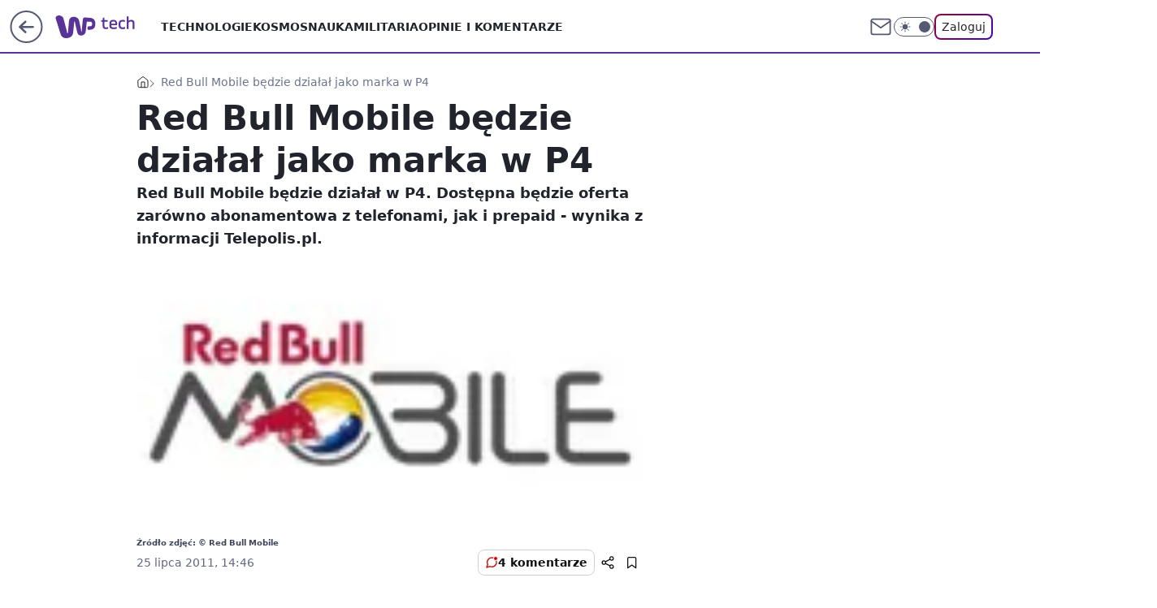

--- FILE ---
content_type: text/html; charset=utf-8
request_url: https://tech.wp.pl/red-bull-mobile-bedzie-dzialal-jako-marka-w-p4,6034835064586881a
body_size: 21299
content:
<!doctype html><html lang="pl"><head><meta charset="utf-8"><meta name="viewport" content="width=device-width, viewport-fit=cover, initial-scale=1"><meta http-equiv="Cache-Control" content="no-cache"><meta http-equiv="X-UA-Compatible" content="IE=Edge"><meta http-equiv="Expires" content="0"><meta name="logo" content="/staticfiles/logo.png"><script>
		// dot
		var TECH = true;
		var GOFER = true;
		var wp_dot_type = 'click';
		var appVersion = "v1.540.1";
		var wp_dot_addparams = {"bunchID":"234802","canonical":"https://tech.wp.pl/red-bull-mobile-bedzie-dzialal-jako-marka-w-p4,6034835064586881a","cauthor":"","ccategory":"","cdate":"2011-07-25","cedtype":"","ciab":"IAB19,IAB-v3-59,IAB3","cid":"6034835064586881","corigin":"","cpagemax":1,"cpageno":1,"cplatform":"gofer","crepub":0,"csource":"","csystem":"ncr","ctags":"play,p4,telefonia,red bull mobile","ctlength":1208,"ctype":"article","cuct":"","darkmode":false,"frontendVer":"v1.540.1|20260119","isLogged":false,"svid":"a14fb737-f878-4b6f-bdce-29bbea116849"};
		// wpjslib
		var WP = [];
		var wp_sn = "tech";
		var rekid = "234802";
		var wp_push_notification_on = true;
		var wp_mobile = false;
		var wp_fb_id = "933316406876601";
		var wp_subscription = "";

		var wpStadcp = "0.000";
		var screeningv2 = true;
		var API_DOMAIN = '/';
		var API_STREAM = '/v1/stream';
		var API_GATEWAY = "/graphql";
		var API_HOST_ONE_LOGIN = "https://tech.wp.pl";
		var WPP_VIDEO_EMBED = null || [];
		if (true) {
			var getPopoverAnchor = async () =>
				document.querySelector('[data-role="onelogin-button"]');
		}
		var wp_push_notification_on = true;
		var wp_onepager = true;
		var asyncNativeQueue = [];
		var wp_consent_logo = "/staticfiles/logo.png";
		var wp_consent_color = 'var(--wp-consent-color)';
		if (true) {
			var wp_pvid = "66fc56ee903541f1e748";
		}

		if (false) {
			var wp_pixel_id = "";
		}
		if (true) {
			var onResizeCallback = function (layoutType) {
				window.wp_dot_addparams.layout = layoutType;
			};

			var applicationSize = {};
			if (false) {
				var breakpointNarrow = 0;
			} else {
				var breakpointNarrow = 1280;
			}
			function onResize() {
				applicationSize.innerWidth = window.innerWidth;
				applicationSize.type =
					window.innerWidth >= breakpointNarrow ? 'wide' : 'narrow';
				onResizeCallback(applicationSize.type);
			}
			onResize();
			window.addEventListener('resize', onResize);
		}

		var loadTimoeout = window.setTimeout(function () {
			window.WP.push(function () {
				window.WP.performance.registerMark('WPJStimeout');
				loadScript();
			});
		}, 3000);

		var loadScript = function () {
			window.clearTimeout(loadTimoeout);
			document.body.setAttribute('data-wp-loaded', 'true');
		};
		window.WP.push(function () {
			window.WP.gaf.loadBunch(false, loadScript, true);
			if (true) {
				window.WP.gaf.registerCommercialBreak(2);
			}
		});
		var __INIT_CONFIG__ = {"randvar":"dbQoySnccf","randomClasses":{"0":"WcYKx","100":"OnNmC","150":"Wnjqy","162":"Faujg","180":"AGGLg","200":"azJqa","250":"Xkymf","280":"EhFrV","282":"XOwWa","300":"Chtiz","312":"uxhmZ","330":"AEsXh","332":"HEjiG","40":"ePQqa","50":"OiynO","60":"rixVD","600":"qPvxj","662":"zhwKq","712":"xyKBF","780":"hcyWu","810":"sBUmt","82":"uvvvN","fullPageScreeningWallpaper":"arcgR","hasPlaceholderPadding":"PxIqH","hasVerticalPlaceholderPadding":"bXdgp","panelPremiumScreeningWallpaper":"MIjcb","placeholderMargin":"egkZG","screeningContainer":"jnkSy","screeningWallpaper":"Posge","screeningWallpaperSecondary":"aGBYN","slot15ScreeningWallpaper":"HQFkD","slot16ScreeningWallpaper":"Biwlh","slot17ScreeningWallpaper":"HoiZp","slot18ScreeningWallpaper":"jNSIo","slot19ScreeningWallpaper":"haUhW","slot38ScreeningWallpaper":"arATX","slot3ScreeningWallpaper":"mMVED","slot501ScreeningWallpaper":"aAbZX","slot75ScreeningWallpaper":"hirKK","transparent":"LvSOo"},"productId":"6025266535752833","isMobile":false,"social":{"facebook":{"accountName":"techwppl","appId":"124006764369210","pages":["204153062611"]},"instagram":{"accountName":"wp_technologie"},"tiktok":{},"giphy":{},"x":{"accountName":"@TechnologieWP"},"youtube":{},"linkedin":{}},"cookieDomain":".wp.pl","isLoggedIn":false,"user":{},"userApi":"/graphql","oneLoginApiHost":"","scriptSrc":"https://tech.wp.pl/[base64]","isGridEnabled":false,"editorialIcon":{"iconUrl":"","url":"","text":""},"poll":{"id":"","title":"","photo":{"url":"","width":0,"height":0},"pollType":"","question":"","answers":null,"sponsored":false,"logoEnabled":false,"sponsorLogoFile":{"url":"","width":0,"height":0},"sponsorLogoLink":"","buttonText":"","buttonUrl":""},"abTestVariant":"","showExitDiscover":false,"isLanding":false,"scrollLockTimeout":0,"scrollMetricEnabled":false,"survicateSegments":"","isFeed":false,"isSuperApp":false,"oneLoginClientId":"wp-backend","weatherSrc":"","commonHeadSrc":"","userPanelCss":"https://tech.wp.pl/[base64]","saveForLaterProductID":"5927206335214209","withNewestBottombar":true,"acid":"","withBottomRecommendationsSplit":false,"isCommentsPageAbTest":false};
		window["dbQoySnccf"] = function (
			element,
			slot,
			withPlaceholder,
			placeholder,
			options
		) {
			window.WP.push(function () {
				if (withPlaceholder && element.parentNode) {
					window.WP.gaf.registerPlaceholder(
						slot,
						element.parentNode,
						placeholder
					);
					if (true) {
						element.parentNode.style.display = 'none';
					}
				}
				if (false) {
					window.WP.gaf.registerSlot(slot, element, options);
				}
			});
		};
	</script><meta name="gaf" content="blysawsy"> <script>!function(e,f){try{if(!document.cookie.match('(^|;)\\s*WPdp=([^;]*)')||/google/i.test(window.navigator.userAgent))return;f.WP=f.WP||[];f.wp_pvid=f.wp_pvid||(function(){var output='';while(output.length<20){output+=Math.random().toString(16).substr(2);output=output.substr(0,20)}return output})(20);var abtest=function(){function e(t){return!(null==t)&&"object"==typeof t&&!Array.isArray(t)&&0<Object.keys(t).length}var t="",r=f.wp_abtest;return e(r)&&(t=Object.entries(r).map(([r,t])=>{if(e(t))return Object.entries(t).map(([t,e])=>r+"|"+t+"|"+e).join(";")}).join(";")),t}();var r,s,c=[["https://tech","wp","pl/[base64]"]
.join('.'),["pvid="+f.wp_pvid,(s=e.cookie.match(/(^|;)\s*PWA_adbd\s*=\s*([^;]+)/),"PWA_adbd="+(s?s.pop():"2")),location.search.substring(1),(r=e.referrer,r&&"PWAref="+encodeURIComponent(r.replace(/^https?:\/\//,""))),f.wp_sn&&"sn="+f.wp_sn,abtest&&"abtest="+encodeURIComponent(abtest)].filter(Boolean).join("&")].join("/?");e.write('<scr'+'ipt src="'+c+'"><\/scr'+'ipt>')}catch(_){console.error(_)}}(document,window);</script><script id="hb" crossorigin="anonymous" src="https://tech.wp.pl/[base64]"></script><title>Red Bull Mobile będzie działał jako marka w P4</title><link href="https://tech.wp.pl/red-bull-mobile-bedzie-dzialal-jako-marka-w-p4,6034835064586881a" rel="canonical"><meta name="description" content="Red Bull Mobile będzie działał w P4. Dostępna będzie oferta zarówno abonamentowa z telefonami, jak i prepaid - wynika z informacji Telepolis.pl."> <meta name="author" content="Grupa Wirtualna Polska"><meta name="robots" content="max-image-preview:large"><meta property="og:type" content="article"><meta property="og:title" content="Red Bull Mobile będzie działał jako marka w P4"><meta property="og:description" content="Red Bull Mobile będzie działał w P4. Dostępna będzie oferta zarówno abonamentowa z telefonami, jak i prepaid - wynika z informacji Telepolis.pl."><meta property="og:url" content="https://tech.wp.pl/red-bull-mobile-bedzie-dzialal-jako-marka-w-p4,6034835064586881a"><meta property="og:site_name" content="WP Tech"><meta property="og:locale" content="pl_PL"><meta property="og:article:tag" content="play"><meta property="og:article:tag" content="p4"><meta property="og:article:tag" content="telefonia"><meta property="og:article:tag" content="red bull mobile"><meta property="og:image" content="https://v.wpimg.pl/NTAuanBlYTUgFxddbRdsIGNPQwcrTmJ2NFdbTG1de2Q5RFNebQVgIzFbEQJtDWEybh8RCyVDfGNzQFVBMAkqeSMADQJvASE2KBkEQy4DKTtsRFRebAY-MSZXHA"><meta property="og:image:width" content="150"><meta property="og:image:height" content="120">  <meta property="og:image:type" content="image/png"><meta property="article:published_time" content="2011-07-25T12:46:00.000Z"> <meta property="article:modified_time" content="2011-07-25T13:35:42.000Z"><meta name="twitter:card" content="summary_large_image"><meta name="twitter:description" content="Red Bull Mobile będzie działał w P4. Dostępna będzie oferta zarówno abonamentowa z telefonami, jak i prepaid - wynika z informacji Telepolis.pl."><meta name="twitter:site" content="@TechnologieWP"><meta name="twitter:image" content="https://v.wpimg.pl/NTAuanBlYTUgFxddbRdsIGNPQwcrTmJ2NFdbTG1de2Q5RFNebQVgIzFbEQJtDWEybh8RCyVDfGNzQFVBMAkqeSMADQJvASE2KBkEQy4DKTtsRFRebAY-MSZXHA"><meta name="fb:app_id" content="124006764369210"><meta name="fb:pages" content="204153062611"><link rel="alternate" type="application/rss+xml" href="/rss/aktualnosci" title="Aktualności"><script id="wpjslib6" type="module" src="https://tech.wp.pl/[base64]" async="" crossorigin="anonymous"></script><script type="module" src="https://tech.wp.pl/[base64]" crossorigin="anonymous"></script><script type="module" src="https://tech.wp.pl/[base64]" crossorigin="anonymous"></script><link rel="apple-touch-icon" href="/staticfiles/icons/icon.png"><link rel="stylesheet" href="https://tech.wp.pl/[base64]"><link rel="stylesheet" href="https://tech.wp.pl/[base64]"><link rel="stylesheet" href="https://tech.wp.pl/[base64]"><link rel="stylesheet" href="https://tech.wp.pl/[base64]"><link rel="preload" as="image" href="https://v.wpimg.pl/NTAuanBlYTUgFxddbRdsIGNPQwcrTmJ2NFdbTG1VfWI5QFNZbQVgIzFbEQJtDWEybh8RCyVDfGNzQFVBMAkqeSMADQJvASE2KBkEQy4DKTtsRFRebAY-MSZXHA" fetchpriority="high"><meta name="breakpoints" content="629, 1139, 1365"><meta name="content-width" content="device-width, 630, 980, 1280"><link rel="manifest" href="/site.webmanifest"><meta name="mobile-web-app-capable" content="yes"><meta name="apple-mobile-web-app-capable" content="yes"><meta name="apple-mobile-web-app-status-bar-style" content="black-translucent"><meta name="theme-color" content="var(--color-brand)"><style>.dbQoySnccf{background-color:var(--color-neutral-25);position:relative;width:100%;min-height:200px;}.dark .dbQoySnccf{background-color:var(--color-neutral-850);}.PxIqH .dbQoySnccf{padding: 18px 16px 10px;}.LvSOo{background-color:transparent;}.dark .LvSOo{background-color:transparent;}.bXdgp{padding: 15px 0;}.egkZG{margin:var(--wp-placeholder-margin);}.WcYKx{min-height:0px;}.ePQqa{min-height:40px;}.Faujg{min-height:162px;}.hcyWu{min-height:780px;}.HEjiG{min-height:332px;}.rixVD{min-height:60px;}.AGGLg{min-height:180px;}.Chtiz{min-height:300px;}.qPvxj{min-height:600px;}.XOwWa{min-height:282px;}.uxhmZ{min-height:312px;}.uvvvN{min-height:82px;}.OiynO{min-height:50px;}.EhFrV{min-height:280px;}.sBUmt{min-height:810px;}.azJqa{min-height:200px;}.Xkymf{min-height:250px;}.AEsXh{min-height:330px;}.zhwKq{min-height:662px;}.xyKBF{min-height:712px;}.OnNmC{min-height:100px;}.Wnjqy{min-height:150px;}</style><script>
        WP.push(function() {
            var sc = [{"src":"//applets.ebxcdn.com/ebx.js","id":"ebx"}];
            WP.gdpr.runAfterConsent(function() {
              sc.forEach(function(d){
                    window.WP.getScript(d)
                })
             });
        });
    </script></head><body class=""><meta itemprop="name" content="WP Tech"><div><div class="h-0"></div><script>(function(){var sc=document.currentScript;window[window.__INIT_CONFIG__.randvar](sc.previousElementSibling,6,false,{},{
    setNative: (dataNative, onViewCallback) => {
    window.asyncNativeQueue.push({
      action:"onPanelPremium",
      payload: { 
        screeningWallpaperClassName: "aGBYN", 
        dataNative: dataNative,
        onViewCallback: onViewCallback,
        
      }
})}});})()</script></div><div class="h-0"></div><script>(function(){var sc=document.currentScript;window[window.__INIT_CONFIG__.randvar](sc.previousElementSibling,10,false,{},undefined);})()</script> <div class="h-0"></div><script>(function(){var sc=document.currentScript;window[window.__INIT_CONFIG__.randvar](sc.previousElementSibling,89,false,{},undefined);})()</script> <div class="blysawsyh"></div><div class="sticky top-0 w-full z-300"><header data-st-area="header" id="service-header" class="bg-[--color-header-bg] h-[4.125rem] relative select-none w-full"><div class="max-w-[980px] pl-3 xl:max-w-[1280px] h-full w-full flex items-center mx-auto relative"><input class="peer hidden" id="menu-toggle-button" type="checkbox" autocomplete="off"><div class="hidden peer-checked:block"><div class="wp-header-menu"><div class="wp-link-column"><ul class="wp-link-list"><li><a class="wp-link px-4 py-3 block" href="https://tech.wp.pl/technologie-7226037382101632k">Technologie</a></li><li><a class="wp-link px-4 py-3 block" href="https://tech.wp.pl/kosmos-7226037390633664k">Kosmos</a></li><li><a class="wp-link px-4 py-3 block" href="https://tech.wp.pl/nauka-7226037385886400k">Nauka</a></li><li><a class="wp-link px-4 py-3 block" href="https://tech.wp.pl/militaria-6750773602967040k">Militaria</a></li><li><a class="wp-link px-4 py-3 block" href="https://tech.wp.pl/opinie-i-komentarze-7226038529280704k">Opinie i komentarze</a></li></ul><div class="wp-social-box"><span>Obserwuj nas na:</span><div><a class="cHJldmVudENC" href="https://www.facebook.com/techwppl"><svg xmlns="http://www.w3.org/2000/svg" fill="none" viewBox="0 0 24 24"><path stroke="currentColor" stroke-linecap="round" stroke-linejoin="round" stroke-width="1.5" d="M18 2.941h-3a5 5 0 0 0-5 5v3H7v4h3v8h4v-8h3l1-4h-4v-3a1 1 0 0 1 1-1h3z"></path></svg></a> <a class="cHJldmVudENC" href="https://www.instagram.com/wp_technologie"><svg xmlns="http://www.w3.org/2000/svg" fill="none" viewBox="0 0 24 24"><path stroke="currentColor" stroke-linecap="round" stroke-linejoin="round" stroke-width="1.5" d="M17 2.941H7a5 5 0 0 0-5 5v10a5 5 0 0 0 5 5h10a5 5 0 0 0 5-5v-10a5 5 0 0 0-5-5"></path><path stroke="currentColor" stroke-linecap="round" stroke-linejoin="round" stroke-width="1.5" d="M16 12.311a4 4 0 1 1-7.914 1.174A4 4 0 0 1 16 12.31Zm1.5-4.87h.01"></path></svg></a> <a class="cHJldmVudENC" href="https://twitter.com/@TechnologieWP"><svg xmlns="http://www.w3.org/2000/svg" fill="currentColor" viewBox="0 0 1200 1227"><path d="M714.163 519.284 1160.89 0h-105.86L667.137 450.887 357.328 0H0l468.492 681.821L0 1226.37h105.866l409.625-476.152 327.181 476.152H1200L714.137 519.284zM569.165 687.828l-47.468-67.894-377.686-540.24h162.604l304.797 435.991 47.468 67.894 396.2 566.721H892.476L569.165 687.854z"></path></svg></a> </div></div></div><input class="peer hidden" id="wp-menu-link-none" name="wp-menu-links" type="radio" autocomplete="off" checked="checked"><div class="wp-teaser-column translate-x-[248px] peer-checked:translate-x-0"><div class="wp-header-menu-subtitle">Popularne w serwisie <span class="uppercase">Tech</span>:</div><div class="wp-teaser-grid"><a href="https://tech.wp.pl/operacja-crested-ice-eksplozja-amerykanskich-bomb-jadrowych-na-grenlandii,7242337837545984a" title="Operacja Crested Ice. Eksplozja amerykańskich bomb jądrowych na Grenlandii"><div class="wp-img-placeholder"><img src="https://v.wpimg.pl/ZjdkNTE0dQsFCThnakt4HkZRbD0sEnZIEUl0dmoDa14cWnlialYzBgEZKyQqHj0YERsvIzUeKgZLCj49akZrRQACPSQpUSNFAQYsMSEfbV4FDXxgdAR3WAVfeHlxCGsJSVJ8ZHAdblsGXShjIQVrXgBZbCk" loading="lazy" class="wp-img" alt="Operacja Crested Ice. Eksplozja amerykańskich bomb jądrowych na Grenlandii"></div><span class="wp-teaser-title">Operacja Crested Ice. Eksplozja amerykańskich bomb jądrowych na Grenlandii</span> <span class="wp-teaser-author">Łukasz Michalik</span></a><a href="https://tech.wp.pl/amerykanie-gratuluja-polsce-pisza-o-f-35,7241476904548864a" title="Amerykanie gratulują Polsce. Piszą o F-35"><div class="wp-img-placeholder"><img src="https://v.wpimg.pl/Zjk5ZDEzdQsKVyx3agF4HkkPeC0sWHZIHhdgZmpJa14TBG1yahwzBg5HPzQqVD0YHkU7MzVUKgZEVCotagxrRQ9cKTQpGyNFDlg4ISFVOwkKBW4mckx3CVtXb2lxTDsORlQ8cnFXPw8IDTx9fB5rWVMDeDk" loading="lazy" class="wp-img" alt="Amerykanie gratulują Polsce. Piszą o F-35"></div><span class="wp-teaser-title">Amerykanie gratulują Polsce. Piszą o F-35</span> <span class="wp-teaser-author">Mateusz Tomczak</span></a><a href="https://tech.wp.pl/maja-2-mld-dlugu-chca-go-splacic-w-mysliwcach,7241507722284000a" title="Mają 2 mld długu. Chcą go spłacić w myśliwcach"><div class="wp-img-placeholder"><img src="https://v.wpimg.pl/OTlmZmY1YDUNDyxedkptIE5XeAQwE2N2GU9gT3YCfmAUXG1bdlcmOAkfPx02HygmGR07GikfPzhDDCoEdkd-ewgEKR01UDZ7CQA4CD0edmJVCWNcbgRiMFoOPkBtAHo3QQw7D2gcdjZbCWNUP1cpYVQMeBA" loading="lazy" class="wp-img" alt="Mają 2 mld długu. Chcą go spłacić w myśliwcach"></div><span class="wp-teaser-title">Mają 2 mld długu. Chcą go spłacić w myśliwcach</span> <span class="wp-teaser-author">Mateusz Tomczak</span></a><a href="https://tech.wp.pl/swiat-znow-mowi-o-oreszniku-dokladnie-o-to-chodzilo-rosjanom,7241523567307264a" title="Świat znów mówi o Oreszniku. Dokładnie o to chodziło Rosjanom"><div class="wp-img-placeholder"><img src="https://v.wpimg.pl/YzM0MjY2dhssUjtZdkl7Dm8KbwMwEHVYOBJ3SHYBaE41AXpcdlQwFihCKBo2HD4IOEAsHSkcKRZiUT0DdkRoVSlZPho1UyBVKF0vDz0daUt_CS8LbAp0G30BfEdtUWpKYFIoCTgfak4rBC5ZbQBvTC8Bbxc" loading="lazy" class="wp-img" alt="Świat znów mówi o Oreszniku. Dokładnie o to chodziło Rosjanom"></div><span class="wp-teaser-title">Świat znów mówi o Oreszniku. Dokładnie o to chodziło Rosjanom</span> <span class="wp-teaser-author">Mateusz Tomczak</span></a><a href="https://tech.wp.pl/wysla-je-ukrainie-czegos-takiego-rosjanie-jeszcze-nie-widzieli,7242641287199712a" title="Wyślą je Ukrainie. Czegoś takiego Rosjanie jeszcze nie widzieli"><div class="wp-img-placeholder"><img src="https://v.wpimg.pl/ZDViNjk3dSU3CzhZREh4MHRTbAMCEXZmI0t0SEQAa3AuWHlcRFUzKDMbKxoEHT02IxkvHRsdKih5CD4DREVrazIAPRoHUiNrMwQsDw8cbCZnWipSWAB3IWIMfUdfA2h2e1F_XgoeaXAzCipfCQVjc2UNbBc" loading="lazy" class="wp-img" alt="Wyślą je Ukrainie. Czegoś takiego Rosjanie jeszcze nie widzieli"></div><span class="wp-teaser-title">Wyślą je Ukrainie. Czegoś takiego Rosjanie jeszcze nie widzieli</span> <span class="wp-teaser-author">Mateusz Tomczak</span></a><a href="https://tech.wp.pl/wielka-turbina-wiatrowa-unoszaca-sie-nad-chinami-przelomowy-test,7242243823692768a" title="Wielka turbina wiatrowa unosząca się nad Chinami. Przełomowy test"><div class="wp-img-placeholder"><img src="https://v.wpimg.pl/OGQwMGIwYCYwFTt0ZgxtM3NNby4gVWNlJFV3ZWZEfnMpRnpxZhEmKzQFKDcmWSg1JAcsMDlZPyt-Fj0uZgF-aDUePjclFjZoNBovIi1YLHZiQn5zfkRidWhCf2p9RikjfBV_InpafyRlEnUjeUctd2gUbzo" loading="lazy" class="wp-img" alt="Wielka turbina wiatrowa unosząca się nad Chinami. Przełomowy test"></div><span class="wp-teaser-title">Wielka turbina wiatrowa unosząca się nad Chinami. Przełomowy test</span> <span class="wp-teaser-author">Radosław Kosarzycki</span></a></div></div></div><div class="wp-header-menu-layer"></div></div><div class="header-back-button-container"><div id="wp-sg-back-button" class="back-button-container wp-back-sg" data-st-area="goToSG"><a href="/" data-back-link><svg class="back-button-icon" xmlns="http://www.w3.org/2000/svg" width="41" height="40" fill="none"><circle cx="20.447" cy="20" r="19" fill="transparent" stroke="currentColor" stroke-width="2"></circle> <path fill="currentColor" d="m18.5 12.682-.166.133-6.855 6.472a1 1 0 0 0-.089.099l.117-.126q-.087.082-.155.175l-.103.167-.075.179q-.06.178-.06.374l.016.193.053.208.08.178.103.16.115.131 6.853 6.47a1.4 1.4 0 0 0 1.897 0 1.213 1.213 0 0 0 .141-1.634l-.14-.157-4.537-4.283H28.44c.741 0 1.342-.566 1.342-1.266 0-.635-.496-1.162-1.143-1.252l-.199-.014-12.744-.001 4.536-4.281c.472-.445.519-1.14.141-1.634l-.14-.158a1.4 1.4 0 0 0-1.55-.237z"></path></svg></a></div><a href="https://www.wp.pl" title="Wirtualna Polska" class="wp-logo-link-cover" data-back-link></a><a href="/" class="cHJldmVudENC z-0" title="WP Tech" id="service_logo"><svg class="text-[--color-logo] max-w-[--logo-width] h-[--logo-height] align-middle mr-8"><use href="/staticfiles/siteLogoDesktop.svg#root"></use></svg></a></div><ul class="flex text-sm/[1.3125rem] gap-8  xl:flex hidden"><li class="flex items-center group relative"><a class="whitespace-nowrap group uppercase no-underline font-semibold hover:underline text-[--color-header-text] cHJldmVudENC" href="https://tech.wp.pl/technologie-7226037382101632k">Technologie</a> </li><li class="flex items-center group relative"><a class="whitespace-nowrap group uppercase no-underline font-semibold hover:underline text-[--color-header-text] cHJldmVudENC" href="https://tech.wp.pl/kosmos-7226037390633664k">Kosmos</a> </li><li class="flex items-center group relative"><a class="whitespace-nowrap group uppercase no-underline font-semibold hover:underline text-[--color-header-text] cHJldmVudENC" href="https://tech.wp.pl/nauka-7226037385886400k">Nauka</a> </li><li class="flex items-center group relative"><a class="whitespace-nowrap group uppercase no-underline font-semibold hover:underline text-[--color-header-text] cHJldmVudENC" href="https://tech.wp.pl/militaria-6750773602967040k">Militaria</a> </li><li class="flex items-center group relative"><a class="whitespace-nowrap group uppercase no-underline font-semibold hover:underline text-[--color-header-text] cHJldmVudENC" href="https://tech.wp.pl/opinie-i-komentarze-7226038529280704k">Opinie i komentarze</a> </li></ul><div class="group mr-0 xl:ml-[3.5rem] flex flex-1 items-center justify-end"><div class="h-8 text-[--icon-light] flex items-center gap-4"><a id="wp-poczta-link" href="https://poczta.wp.pl/login/login.html" class="text-[--color-header-icon-light] block size-8 cHJldmVudENC"><svg viewBox="0 0 32 32" fill="none" xmlns="http://www.w3.org/2000/svg"><path d="M6.65944 6.65918H25.3412C26.6256 6.65918 27.6764 7.71003 27.6764 8.9944V23.0057C27.6764 24.2901 26.6256 25.3409 25.3412 25.3409H6.65944C5.37507 25.3409 4.32422 24.2901 4.32422 23.0057V8.9944C4.32422 7.71003 5.37507 6.65918 6.65944 6.65918Z" stroke="currentColor" stroke-width="1.8" stroke-linecap="round" stroke-linejoin="round"></path> <path d="M27.6764 8.99438L16.0003 17.1677L4.32422 8.99438" stroke="currentColor" stroke-width="1.8" stroke-linecap="round" stroke-linejoin="round"></path></svg></a><input type="checkbox" class="hidden" id="darkModeCheckbox"> <label class="wp-darkmode-toggle" for="darkModeCheckbox" aria-label="Włącz tryb ciemny"><div class="toggle-container"><div class="toggle-icon-dark"><svg viewBox="0 0 16 16" class="icon-moon" fill="currentColor" xmlns="http://www.w3.org/2000/svg"><path d="M15.293 11.293C13.8115 11.9631 12.161 12.1659 10.5614 11.8743C8.96175 11.5827 7.48895 10.8106 6.33919 9.66085C5.18944 8.5111 4.41734 7.0383 4.12574 5.43866C3.83415 3.83903 4.03691 2.18852 4.70701 0.707031C3.52758 1.24004 2.49505 2.05123 1.69802 3.07099C0.900987 4.09075 0.363244 5.28865 0.130924 6.56192C-0.101395 7.83518 -0.0213565 9.1458 0.364174 10.3813C0.749705 11.6169 1.42922 12.7404 2.34442 13.6556C3.25961 14.5708 4.38318 15.2503 5.61871 15.6359C6.85424 16.0214 8.16486 16.1014 9.43813 15.8691C10.7114 15.6368 11.9093 15.0991 12.9291 14.302C13.9488 13.505 14.76 12.4725 15.293 11.293V11.293Z"></path></svg></div><div class="toggle-icon-light"><svg fill="currentColor" class="icon-sun" xmlns="http://www.w3.org/2000/svg" viewBox="0 0 30 30"><path d="M 14.984375 0.98632812 A 1.0001 1.0001 0 0 0 14 2 L 14 5 A 1.0001 1.0001 0 1 0 16 5 L 16 2 A 1.0001 1.0001 0 0 0 14.984375 0.98632812 z M 5.796875 4.7988281 A 1.0001 1.0001 0 0 0 5.1015625 6.515625 L 7.2226562 8.6367188 A 1.0001 1.0001 0 1 0 8.6367188 7.2226562 L 6.515625 5.1015625 A 1.0001 1.0001 0 0 0 5.796875 4.7988281 z M 24.171875 4.7988281 A 1.0001 1.0001 0 0 0 23.484375 5.1015625 L 21.363281 7.2226562 A 1.0001 1.0001 0 1 0 22.777344 8.6367188 L 24.898438 6.515625 A 1.0001 1.0001 0 0 0 24.171875 4.7988281 z M 15 8 A 7 7 0 0 0 8 15 A 7 7 0 0 0 15 22 A 7 7 0 0 0 22 15 A 7 7 0 0 0 15 8 z M 2 14 A 1.0001 1.0001 0 1 0 2 16 L 5 16 A 1.0001 1.0001 0 1 0 5 14 L 2 14 z M 25 14 A 1.0001 1.0001 0 1 0 25 16 L 28 16 A 1.0001 1.0001 0 1 0 28 14 L 25 14 z M 7.9101562 21.060547 A 1.0001 1.0001 0 0 0 7.2226562 21.363281 L 5.1015625 23.484375 A 1.0001 1.0001 0 1 0 6.515625 24.898438 L 8.6367188 22.777344 A 1.0001 1.0001 0 0 0 7.9101562 21.060547 z M 22.060547 21.060547 A 1.0001 1.0001 0 0 0 21.363281 22.777344 L 23.484375 24.898438 A 1.0001 1.0001 0 1 0 24.898438 23.484375 L 22.777344 21.363281 A 1.0001 1.0001 0 0 0 22.060547 21.060547 z M 14.984375 23.986328 A 1.0001 1.0001 0 0 0 14 25 L 14 28 A 1.0001 1.0001 0 1 0 16 28 L 16 25 A 1.0001 1.0001 0 0 0 14.984375 23.986328 z"></path></svg></div></div><div class="toggle-icon-circle"></div></label><div class="relative"><form action="/auth/v1/sso/auth" data-role="onelogin-button" method="get" id="wp-login-form"><input type="hidden" name="continue_url" value="https://tech.wp.pl/red-bull-mobile-bedzie-dzialal-jako-marka-w-p4,6034835064586881a"> <button type="submit" class="wp-login-button">Zaloguj</button></form></div></div><div class="ml-[0.25rem] w-[3.375rem] flex items-center justify-center"><label role="button" for="menu-toggle-button" tab-index="0" aria-label="Menu" class="cursor-pointer flex items-center justify-center size-8 text-[--color-header-icon-light]"><div class="hidden peer-checked:group-[]:flex absolute top-0 right-0 w-[3.375rem] h-[4.4375rem] bg-white dark:bg-[--color-neutral-800] z-1 items-center justify-center rounded-t-2xl peer-checked:group-[]:text-[--icon-dark]"><svg xmlns="http://www.w3.org/2000/svg" width="32" height="32" viewBox="0 0 32 32" fill="none"><path d="M24 8 8 24M8 8l16 16" stroke="currentColor" stroke-width="1.8" stroke-linecap="round" stroke-linejoin="round"></path></svg></div><div class="flex peer-checked:group-[]:hidden h-8 w-8"><svg xmlns="http://www.w3.org/2000/svg" viewBox="0 0 32 32" fill="none"><path d="M5 19h22M5 13h22M5 7h22M5 25h22" stroke="currentColor" stroke-width="1.8" stroke-linecap="round" stroke-linejoin="round"></path></svg></div></label></div></div></div><hr class="absolute bottom-0 left-0 m-0 h-px w-full border-t border-solid border-[--color-brand]"><div id="user-panel-v2-root" class="absolute z-[9999] right-0 empty:hidden"></div></header> <div id="wp-breaking-news" class="wp-breaking-news-pill"><div class="news-arrow"><svg width="24" height="24" viewBox="0 0 24 24" fill="none" xmlns="http://www.w3.org/2000/svg"><path d="M19.0711 12.0002L4.92893 12.0002" stroke="currentColor" stroke-width="1.7" stroke-linecap="round" stroke-linejoin="round"></path> <path d="M12 19.0713L4.92893 12.0002L12 4.92915" stroke="currentColor" stroke-width="1.7" stroke-linecap="round" stroke-linejoin="round"></path></svg></div><div><a class="news-link" href="https://wiadomosci.wp.pl/tragiczny-wypadek-w-warszawie-nie-zyje-dziecko-7245168590518464a"><span class="important-badge">WAŻNE <br>TERAZ</span><p class="news-title">Tragiczny wypadek w Warszawie. Nie żyje dziecko</p></a></div><button class="news-close" type="button"><svg xmlns="http://www.w3.org/2000/svg" viewBox="0 0 24 24" fill="none" stroke="currentColor" stroke-width="2" stroke-linecap="round" stroke-linejoin="round"><line x1="18" y1="6" x2="6" y2="18"></line> <line x1="6" y1="6" x2="18" y2="18"></line></svg></button></div></div> <div class="relative flex w-full flex-col items-center" data-testid="screening-main"><div class="Posge"><div class="absolute inset-0"></div></div><div class="w-full py-2 has-[div>div:not(:empty)]:p-0"><div class="jnkSy"></div></div><div class="flex w-full flex-col items-center"><div class="aGBYN relative w-full"><div class="absolute inset-x-0 top-0"></div></div><div class="relative w-auto"><main class="wp-main-article" style="--nav-header-height: 90px;"><div class="breadcrumbs-wrapper"><ul class="breadcrumbs" itemscope itemtype="https://schema.org/BreadcrumbList"><li class="breadcrumbs-item breadcrumbs-home" itemprop="itemListElement" itemscope itemtype="https://schema.org/ListItem"><a class="breadcrumbs-item-link" href="https://tech.wp.pl" title="WP Tech" itemprop="item"><svg xmlns="http://www.w3.org/2000/svg" fill="none" viewBox="0 0 16 16" class="HVbn"><path stroke="currentColor" stroke-linecap="round" stroke-linejoin="round" d="m2 6 6-4.666L14 6v7.334a1.333 1.333 0 0 1-1.333 1.333H3.333A1.333 1.333 0 0 1 2 13.334z"></path><path stroke="currentColor" stroke-linecap="round" stroke-linejoin="round" d="M6 14.667V8h4v6.667"></path></svg><span class="hidden" itemprop="name">WP Tech</span></a><meta itemprop="position" content="1"></li><li class="breadcrumbs-item breadcrumbs-material" itemprop="itemListElement" itemscope itemtype="https://schema.org/ListItem"><span itemprop="name">Red Bull Mobile będzie działał jako marka w P4</span><meta itemprop="position" content="2"></li></ul></div><article data-st-area="article-article"><div class="flex mb-5"><div class="article-header flex-auto"><div><h1>Red Bull Mobile będzie działał jako marka w P4 </h1></div><div class="article-lead x-tts"><p>Red Bull Mobile będzie działał w P4. Dostępna będzie oferta zarówno abonamentowa z telefonami, jak i prepaid - wynika z informacji Telepolis.pl.</p></div><div><div class="article-img-placeholder" data-mainmedia-photo><img width="936" height="527" alt="Obraz" src="https://v.wpimg.pl/NTAuanBlYTUgFxddbRdsIGNPQwcrTmJ2NFdbTG1VfWI5QFNZbQVgIzFbEQJtDWEybh8RCyVDfGNzQFVBMAkqeSMADQJvASE2KBkEQy4DKTtsRFRebAY-MSZXHA" data-link="https://v.wpimg.pl/NTAuanBlYTUgFxddbRdsIGNPQwcrTmJ2NFdbTG1VfWI5QFNZbQVgIzFbEQJtDWEybh8RCyVDfGNzQFVBMAkqeSMADQJvASE2KBkEQy4DKTtsRFRebAY-MSZXHA" class="wp-media-image" fetchpriority="high"></div><div class="article-img-source">Źródło zdjęć: © Red Bull Mobile</div></div><div class="info-container"><div class="flex flex-wrap gap-2 items-center"><div class="info-avatar"><svg viewBox="0 0 46 46" fill="none" stroke="currentColor" xmlns="http://www.w3.org/2000/svg"><circle cx="23" cy="23" r="22.5" fill="none" stroke-width="0"></circle> <path d="M13 32v-2a5 5 0 0 1 5-5h10a5 5 0 0 1 5 5v2m-5-16a5 5 0 1 1-10 0 5 5 0 0 1 10 0Z" stroke-width="2" stroke-linecap="round"></path></svg></div><div><div class="flex flex-wrap text-base font-bold "></div><time class="wp-article-content-date" datetime="2011-07-25T12:46:00.000Z">25 lipca 2011, 14:46</time></div></div><div class="flex justify-between sm:justify-end gap-4 relative"><button class="wp-article-action comments top" data-vab-container="social_tools" data-vab-box="comments_button" data-vab-position="top" data-vab-index="2" data-location="/red-bull-mobile-bedzie-dzialal-jako-marka-w-p4,6034835064586881a/komentarze?utm_medium=button_top&amp;utm_source=comments"><div class="flex items-center justify-center relative"><div class="wp-comment-dot"></div><svg xmlns="http://www.w3.org/2000/svg" width="16" height="16" fill="none"><path stroke="currentColor" stroke-linecap="round" stroke-linejoin="round" stroke-width="1.3" d="M14 7.6667a5.59 5.59 0 0 1-.6 2.5333 5.666 5.666 0 0 1-5.0667 3.1334 5.59 5.59 0 0 1-2.5333-.6L2 14l1.2667-3.8a5.586 5.586 0 0 1-.6-2.5333A5.667 5.667 0 0 1 5.8 2.6 5.59 5.59 0 0 1 8.3333 2h.3334A5.6535 5.6535 0 0 1 14 7.3334z"></path></svg></div>4 komentarze</button><div class="wp-article-action-button-container"><button id="wp-article-share-button" class="wp-article-action" type="button" data-vab-container="social_tools" data-vab-position="top" data-vab-box="share" data-vab-index="1"><svg xmlns="http://www.w3.org/2000/svg" width="16" height="16" fill="none"><g stroke="currentColor" stroke-linecap="round" stroke-linejoin="round" stroke-width="1.3" clip-path="url(#clip0_1847_293)"><path d="M12.714 5.0953c1.1834 0 2.1427-.9594 2.1427-2.1428S13.8974.8098 12.714.8098s-2.1427.9593-2.1427 2.1427.9593 2.1428 2.1427 2.1428M3.2863 10.2024c1.1834 0 2.1427-.9593 2.1427-2.1427S4.4697 5.917 3.2863 5.917s-2.1427.9593-2.1427 2.1427.9593 2.1427 2.1427 2.1427M12.714 15.1902c1.1834 0 2.1427-.9593 2.1427-2.1427s-.9593-2.1427-2.1427-2.1427-2.1427.9593-2.1427 2.1427.9593 2.1427 2.1427 2.1427M5.4287 9.3455l5.1425 2.5712M10.5712 4.2029 5.4287 6.774"></path></g> <defs><clipPath id="clip0_1847_293"><path fill="currentColor" d="M0 0h16v16H0z"></path></clipPath></defs></svg></button><div id="wp-article-share-menu" class="wp-article-share-menu"><button id="share-x" class="wp-article-share-option" data-vab-container="social_tools" data-vab-position="top" data-vab-box="share_twitter" data-vab-index="3"><span class="wp-article-share-icon"><svg xmlns="http://www.w3.org/2000/svg" fill="currentColor" viewBox="0 0 1200 1227"><path d="M714.163 519.284 1160.89 0h-105.86L667.137 450.887 357.328 0H0l468.492 681.821L0 1226.37h105.866l409.625-476.152 327.181 476.152H1200L714.137 519.284zM569.165 687.828l-47.468-67.894-377.686-540.24h162.604l304.797 435.991 47.468 67.894 396.2 566.721H892.476L569.165 687.854z"></path></svg></span> <span>Udostępnij na X</span></button> <button id="share-facebook" class="wp-article-share-option" data-vab-container="social_tools" data-vab-position="top" data-vab-box="share_facebook" data-vab-index="4"><span class="wp-article-share-icon"><svg xmlns="http://www.w3.org/2000/svg" fill="none" viewBox="0 0 24 24"><path stroke="currentColor" stroke-linecap="round" stroke-linejoin="round" stroke-width="1.5" d="M18 2.941h-3a5 5 0 0 0-5 5v3H7v4h3v8h4v-8h3l1-4h-4v-3a1 1 0 0 1 1-1h3z"></path></svg></span> <span>Udostępnij na Facebooku</span></button></div><button id="wp-article-save-button" type="button" class="group wp-article-action disabled:cursor-not-allowed" data-save-id="6034835064586881" data-save-type="ARTICLE" data-save-image="http://i.wp.pl/a/f/jpeg/27254/red-bull-mobile-logo-150.jpeg" data-save-url="https://tech.wp.pl/red-bull-mobile-bedzie-dzialal-jako-marka-w-p4,6034835064586881a" data-save-title="Red Bull Mobile będzie działał jako marka w P4" data-saved="false" data-vab-container="social_tools" data-vab-box="save_button" data-vab-position="top" data-vab-index="0"><svg xmlns="http://www.w3.org/2000/svg" width="12" height="15" fill="none"><path stroke="currentColor" stroke-linecap="round" stroke-linejoin="round" stroke-width="1.3" d="m10.6499 13.65-5-3.6111-5 3.6111V2.0945c0-.3831.1505-.7505.4184-1.0214A1.42 1.42 0 0 1 2.0785.65h7.1428c.379 0 .7423.1521 1.0102.423s.4184.6383.4184 1.0214z"></path></svg></button></div></div></div></div><div class="relative ml-4 flex w-[304px] shrink-0 flex-col flex-nowrap"> <div class="mt-3 w-full [--wp-placeholder-margin:0_0_24px_0]"><div class="dbQoySnccf egkZG OiynO LvSOo"><div class="h-0"></div><script>(function(){var sc=document.currentScript;window[window.__INIT_CONFIG__.randvar](sc.previousElementSibling,67,true,{"fixed":true,"top":90},undefined);})()</script></div></div><div class="sticky top-[--nav-header-height] w-full"><div class="dbQoySnccf qPvxj LvSOo"><div class="h-0"></div><script>(function(){var sc=document.currentScript;window[window.__INIT_CONFIG__.randvar](sc.previousElementSibling,36,true,{"fixed":true,"sticky":true,"top":90},undefined);})()</script></div></div></div></div><div class="my-6 grid w-full grid-cols-[624px_304px] gap-x-4 xl:grid-cols-[196px_724px_304px]"><aside role="complementary" class="relative hidden flex-none flex-col flex-nowrap xl:flex row-span-3"><div class="sticky top-[90px] hidden xl:block xl:-mt-1" id="article-left-rail"></div></aside><div class="wp-billboard col-span-2 [--wp-placeholder-margin:0_0_20px_0]"><div class="dbQoySnccf egkZG Chtiz"><img role="presentation" class="absolute left-1/2 top-1/2 max-h-[80%] max-w-[100px] -translate-x-1/2 -translate-y-1/2" src="https://v.wpimg.pl/ZXJfd3AudTkrBBIAbg54LGhcRlAxHQUrPgJGH2MAeGJoSQ1eIBI_K2UHAEVuBTY5KQMMXC0RPyoVERQdMgM9ejc" loading="lazy" decoding="async"><div class="h-0"></div><script>(function(){var sc=document.currentScript;window[window.__INIT_CONFIG__.randvar](sc.previousElementSibling,3,true,{"fixed":true},{
    setNative: (dataNative, onViewCallback) => {
    window.asyncNativeQueue.push({
      action: "onAlternativeScreening",
      payload:{ 
            screeningWallpaperClassName: "Posge", 
            alternativeContainerClassName: "jnkSy", 
            slotNumber: 3,
            dataNative: dataNative,
            onViewCallback: onViewCallback
    }})}});})()</script></div></div><div class="flex flex-auto flex-col"><div class="mb-4 flex flex-col gap-6"> <div class="wp-content-text-raw x-tts" data-uxc="paragraph1" data-cpidx="0"><p>Co najważniejsze, Red Bull Mobile nie będzie MVNO. P4 będzie wykorzystywało tę markę i korzystało ze wsparcia marketingowego producenta energetyku. Red Bull zapewni także treści oraz będzie odpowiadał w całości za swój mobilny portal z informacjami o organizowanych wydarzeniach i sponsorowanych sportowcach.</p></div> <figure class="wp-content-part-image single-image" style="--aspect-ratio:3.062;"><div class="wp-photo-image-container"><picture class="wp-height-limited-image"><source media="(max-width: 629px)" srcSet="https://v.wpimg.pl/LTQ5MC5qYzUwVztwGgpuIHMPbypcU2B2JBd3YRoSY2JiBTVsXF87JH9FIWxUXip7O0UoJBpDe2ZkAWIxUBVhNiRZIW5YHi49PVBgL1oWI3llDH1tXwEpM3NI"> <source media="(min-width: 630px) and (max-width: 1139px)" srcSet="https://v.wpimg.pl/LTQ5MC5qYzUwVztwGgpuIHMPbypcU2B2JBd3YRoSY2JhDTVsXF87JH9FIWxUXip7O0UoJBpDe2ZkAWIxUBVhNiRZIW5YHi49PVBgL1oWI3llDH1tXwEpM3NI"> <source media="(min-width: 1140px) and (max-width: 1279px)" srcSet="https://v.wpimg.pl/LTQ5MC5qYzUwVztwGgpuIHMPbypcU2B2JBd3YRoSY21lATVsXF87JH9FIWxUXip7O0UoJBpDe2ZkAWIxUBVhNiRZIW5YHi49PVBgL1oWI3llDH1tXwEpM3NI"> <source media="(min-width: 1280px)" srcSet="https://v.wpimg.pl/OTAuanBlYDUgFxddbRdtIGNPQwcrTmN2NFdbTG0PYGVxQVUWbQVhIzFbEQJtDWAybh8RCyVDfWNzQFVBMAkreSMADQJvASA2KBkEQy4DKDtsQVhebAY_MSZXHA"> <img src="https://v.wpimg.pl/LTQ5MC5qYzUwVztwGgpuIHMPbypcU2B2JBd3YRoSY2BoBTVyA0FjPX9CPW1FHWM1flNiKUUUK3tjAn92AV4-MTUYLzZZHWE5PlckL1BcIDs2WmB3DEFiPiFQKmFI" width="490" height="160" loading="lazy" class="wp-media-image" alt="Obraz" data-lightbox="true"></picture> </div><figcaption class="image-description"><span class="image-caption"></span> <span class="image-source">© (fot. Red Bull Mobile)</span></figcaption></figure> <div class="wp-content-text-raw x-tts" data-cpidx="2"><p>- Szczegóły oferty Red Bull Mobile zostaną ujawnione 6. sierpnia podczas Red Bull X-Fighters w Poznaniu. Szeroka dostępność planowana jest na wrzesień - mówi Telepolis.pl Bartosz Dobrzyński, członek zarządu P4 odpowiedzialny za marketing.</p></div> <div class="dbQoySnccf Xkymf"><img role="presentation" class="absolute left-1/2 top-1/2 max-h-[80%] max-w-[100px] -translate-x-1/2 -translate-y-1/2" src="https://v.wpimg.pl/ZXJfd3AudTkrBBIAbg54LGhcRlAxHQUrPgJGH2MAeGJoSQ1eIBI_K2UHAEVuBTY5KQMMXC0RPyoVERQdMgM9ejc" loading="lazy" decoding="async"><div class="h-0"></div><script>(function(){var sc=document.currentScript;window[window.__INIT_CONFIG__.randvar](sc.previousElementSibling,5,true,{"fixed":true,"top":90},undefined);})()</script></div> <div class="wp-content-text-raw x-tts" data-cpidx="4"><p>Startery prepaid powinny być w większości dostępne tam, gdzie do tej pory można było kupić Play Fresh. Budowa sieci dystrybucji trwa. Oferta abonamentowa będzie sprzedawana przez salony Play, ma być wyróżniona oddzielnym stojakiem lub meblem.</p></div> <div class="wp-content-text-raw x-tts" data-cpidx="5"><p>Dobrzyński nie chciał ujawnić szczegółów oferty. Powiedział tylko, że w wersji abonamentowej będzie skierowana do klientów wydających na telefon trochę więcej niż średnia i nie należy oczekiwać opcji za 2. zł, ale też nie będzie ona przesadnie droga.</p></div> <div class="wp-content-text-raw x-tts" data-cpidx="6"><p><a href="http://www.facebook.com/techwppl" rel="nofollow"><strong>Dołącz do nas na Facebooku</strong></a></p></div></div><div class="flex gap-4 flex-col" data-uxc="end_text"><div class="flex justify-between gap-4"><div class=""><input id="wp-articletags-tags-expand" name="tags-expand" type="checkbox"><div class="wp-articletags" data-st-area="article-tags"><a title="play" class="cHJldmVudENC" href="/play,temat,6008957738411137" rel="tag">play</a> <a title="p4" class="cHJldmVudENC" href="/p4,temat,6025192711910017" rel="tag">p4</a> <a title="telefonia" class="cHJldmVudENC" href="/telefonia,temat,6025196684014209" rel="tag">telefonia</a> <a title="red bull mobile" class="wp-articletags-hidden cHJldmVudENC" href="/red-bull-mobile,temat,6034799003067521" rel="tag">red bull mobile</a> <label for="wp-articletags-tags-expand"><span>+1</span></label></div></div><button class="wp-article-action comments bottom" data-vab-container="social_tools" data-vab-box="comments_button" data-vab-position="bottom" data-vab-index="2" data-location="/red-bull-mobile-bedzie-dzialal-jako-marka-w-p4,6034835064586881a/komentarze?utm_medium=button_bottom&amp;utm_source=comments"><div class="flex items-center justify-center relative"><div class="wp-comment-dot"></div><svg xmlns="http://www.w3.org/2000/svg" width="16" height="16" fill="none"><path stroke="currentColor" stroke-linecap="round" stroke-linejoin="round" stroke-width="1.3" d="M14 7.6667a5.59 5.59 0 0 1-.6 2.5333 5.666 5.666 0 0 1-5.0667 3.1334 5.59 5.59 0 0 1-2.5333-.6L2 14l1.2667-3.8a5.586 5.586 0 0 1-.6-2.5333A5.667 5.667 0 0 1 5.8 2.6 5.59 5.59 0 0 1 8.3333 2h.3334A5.6535 5.6535 0 0 1 14 7.3334z"></path></svg></div>4 komentarze</button></div></div></div><aside role="complementary" class="relative flex max-w-[304px] flex-none flex-col gap-5"><div id="article-right-rail"><div class="rail-container"><div class="sticky top-[--nav-header-height] w-full"><div class="dbQoySnccf qPvxj LvSOo"><div class="h-0"></div><script>(function(){var sc=document.currentScript;window[window.__INIT_CONFIG__.randvar](sc.previousElementSibling,37,true,{"fixed":true,"sticky":true,"top":90},undefined);})()</script></div></div></div></div><div class="flex-none"><div class="dbQoySnccf qPvxj LvSOo"><div class="h-0"></div><script>(function(){var sc=document.currentScript;window[window.__INIT_CONFIG__.randvar](sc.previousElementSibling,35,true,{"fixed":true,"sticky":true,"top":90},undefined);})()</script></div></div></aside></div></article><div class="dbQoySnccf Chtiz"><img role="presentation" class="absolute left-1/2 top-1/2 max-h-[80%] max-w-[100px] -translate-x-1/2 -translate-y-1/2" src="https://v.wpimg.pl/ZXJfd3AudTkrBBIAbg54LGhcRlAxHQUrPgJGH2MAeGJoSQ1eIBI_K2UHAEVuBTY5KQMMXC0RPyoVERQdMgM9ejc" loading="lazy" decoding="async"><div class="h-0"></div><script>(function(){var sc=document.currentScript;window[window.__INIT_CONFIG__.randvar](sc.previousElementSibling,15,true,{"fixed":true},undefined);})()</script></div> <div class="my-6 flex w-full gap-4 justify-end"><div class="flex-auto max-w-[920px]"><div class="wp-cockroach h-full flex flex-col gap-6" data-st-area="list-selected4you"><span class="wp-cockroach-header text-[22px]/7 font-bold text-center mt-6">Wybrane dla Ciebie</span><div class="grid xl:grid-cols-3 grid-cols-2 gap-4 lg:gap-6" data-uxc="start_recommendations"><div><div class="size-full"><div class="alternative-container-810"></div><div class="h-0"></div><script>(function(){var sc=document.currentScript;window[window.__INIT_CONFIG__.randvar](sc.previousElementSibling,810,false,{},{
setNative: (dataNative, onViewCallback) => {
    window.asyncNativeQueue.push({
        action:"onTeaser",
        payload: { 
          teaserClassName: "teaser-810",
          nativeSlotClassName: "teaser-native-810",
          alternativeContainerClassName: "alternative-container-810",
          dataNative: dataNative,
          onViewCallback: onViewCallback,
          template: "",
          onRenderCallback:(t)=>{window.__GOFER_FACTORY__.userActions.registerNative(t,0,12)}
        }
})}});})()</script><div class="teaser-native-810 wp-cockroach-native-teaser relative" data-position="1"></div><a class="wp-teaser teaser-810" href="https://tech.wp.pl/jest-juz-wszedzie-mikroplastiki-w-jedynym-owadzie-antarktydy,7245130162575584a" title="Jest już wszędzie. Mikroplastiki w jedynym owadzie Antarktydy" data-service="tech.wp.pl"><div class="wp-img-placeholder"><img src="https://v.wpimg.pl/MGYyZDIxYiY4Gyx3ZgNvM3tDeC0gWmFlLFtgZmZLeHchVjwtJR0_IikWdCM7DT0mLgl0NCVXLDcwVix1ZhwkNCkVOz1mHSAlPB11cSobf3dgQW5pekApcnRNaHN8VXQlbE13JipBK3c_Sz52eEl9ZSQ" loading="lazy" alt="Jest już wszędzie. Mikroplastiki w jedynym owadzie Antarktydy"></div><span class="wp-teaser-title">Jest już wszędzie. Mikroplastiki w jedynym owadzie Antarktydy</span> </a></div></div><div><div class="size-full"><div class="alternative-container-80"></div><div class="h-0"></div><script>(function(){var sc=document.currentScript;window[window.__INIT_CONFIG__.randvar](sc.previousElementSibling,80,false,{},{
setNative: (dataNative, onViewCallback) => {
    window.asyncNativeQueue.push({
        action:"onTeaser",
        payload: { 
          teaserClassName: "teaser-80",
          nativeSlotClassName: "teaser-native-80",
          alternativeContainerClassName: "alternative-container-80",
          dataNative: dataNative,
          onViewCallback: onViewCallback,
          template: "",
          onRenderCallback:(t)=>{window.__GOFER_FACTORY__.userActions.registerNative(t,1,12)}
        }
})}});})()</script><div class="teaser-native-80 wp-cockroach-native-teaser relative" data-position="2"></div><a class="wp-teaser teaser-80" href="https://tech.wp.pl/pomagaja-ukrainie-od-poczatku-wojny-teraz-rozszerza-kluczowe-wsparcie,7245147539626176a" title="Pomagają Ukrainie od początku wojny. Teraz rozszerzą kluczowe wsparcie" data-service="tech.wp.pl"><div class="wp-img-placeholder"><img src="https://v.wpimg.pl/MGFhMmZlYiYnCjtedRdvM2RSbwQzTmFlM0p3T3VfeHc-RysENgk_IjYHYwooGT0mMRhjHTZDLDcvRztcdQgkNDYELBR1CSAlIwxiCThVLCZ-X39AOwh_f2tcdVs5QXVxIlBgW24JdXcnCX8LP1p0ZTs" loading="lazy" alt="Pomagają Ukrainie od początku wojny. Teraz rozszerzą kluczowe wsparcie"></div><span class="wp-teaser-title">Pomagają Ukrainie od początku wojny. Teraz rozszerzą kluczowe wsparcie</span> </a></div></div><div><div class="size-full"><div class="alternative-container-811"></div><div class="h-0"></div><script>(function(){var sc=document.currentScript;window[window.__INIT_CONFIG__.randvar](sc.previousElementSibling,811,false,{},{
setNative: (dataNative, onViewCallback) => {
    window.asyncNativeQueue.push({
        action:"onTeaser",
        payload: { 
          teaserClassName: "teaser-811",
          nativeSlotClassName: "teaser-native-811",
          alternativeContainerClassName: "alternative-container-811",
          dataNative: dataNative,
          onViewCallback: onViewCallback,
          template: "",
          onRenderCallback:(t)=>{window.__GOFER_FACTORY__.userActions.registerNative(t,2,12)}
        }
})}});})()</script><div class="teaser-native-811 wp-cockroach-native-teaser relative" data-position="3"></div><a class="wp-teaser teaser-811" href="https://tech.wp.pl/s/konflikty-pl/gotowosc-operacyjna-mysliwcow-miliardy-dolarow-za-niesprawne-f-35,7245136689502432a" title="Gotowość operacyjna myśliwców. Miliardy dolarów za niesprawne F-35" data-service="tech.wp.pl"><div class="wp-img-placeholder"><img src="https://v.wpimg.pl/ZTQzODRjdTUwGDl3fRF4IHNAbS07SHZ2JFh1Zn1Zb2QpVSktPg8oMSEVYSMgHyo1JgphND5FOyQ4VTl1fQ4zJyEWLj19Dzc2NB5gfDRfPmBiGHppNlo7YnxOfXA0Rzs1aUhiIjRcaTFlSXdwMQk8diw" loading="lazy" alt="Gotowość operacyjna myśliwców. Miliardy dolarów za niesprawne F-35"></div><span class="wp-teaser-title">Gotowość operacyjna myśliwców. Miliardy dolarów za niesprawne F-35</span> </a></div></div><div><div class="size-full"><div class="alternative-container-812"></div><div class="h-0"></div><script>(function(){var sc=document.currentScript;window[window.__INIT_CONFIG__.randvar](sc.previousElementSibling,812,false,{},{
setNative: (dataNative, onViewCallback) => {
    window.asyncNativeQueue.push({
        action:"onTeaser",
        payload: { 
          teaserClassName: "teaser-812",
          nativeSlotClassName: "teaser-native-812",
          alternativeContainerClassName: "alternative-container-812",
          dataNative: dataNative,
          onViewCallback: onViewCallback,
          template: "",
          onRenderCallback:(t)=>{window.__GOFER_FACTORY__.userActions.registerNative(t,3,12)}
        }
})}});})()</script><div class="teaser-native-812 wp-cockroach-native-teaser relative" data-position="4"></div><a class="wp-teaser teaser-812" href="https://tech.wp.pl/rosly-do-40-urodzin-te-dinozaury-moga-zaskoczyc,7245119858911424a" title="Rosły do 40. urodzin. Te dinozaury mogą zaskoczyć" data-service="tech.wp.pl"><div class="wp-img-placeholder"><img src="https://v.wpimg.pl/MDdlN2EwYiUFDjgBagxvMEZWbFssVWFmEU50EGpEeHQcQyhbKRI_IRQDYFU3Aj0lExxgQilYLDQNQzgDahMkNxQAL0tqEiAmAQhhC3NOdSJQCHYfIUN0IUlYKwF9WnQhXF1jBHUSKHRTCXlTdRF4Zhk" loading="lazy" alt="Rosły do 40. urodzin. Te dinozaury mogą zaskoczyć"></div><span class="wp-teaser-title">Rosły do 40. urodzin. Te dinozaury mogą zaskoczyć</span> </a></div></div><div><div class="size-full"><div class="alternative-container-813"></div><div class="h-0"></div><script>(function(){var sc=document.currentScript;window[window.__INIT_CONFIG__.randvar](sc.previousElementSibling,813,false,{},{
setNative: (dataNative, onViewCallback) => {
    window.asyncNativeQueue.push({
        action:"onTeaser",
        payload: { 
          teaserClassName: "teaser-813",
          nativeSlotClassName: "teaser-native-813",
          alternativeContainerClassName: "alternative-container-813",
          dataNative: dataNative,
          onViewCallback: onViewCallback,
          template: "",
          onRenderCallback:(t)=>{window.__GOFER_FACTORY__.userActions.registerNative(t,4,12)}
        }
})}});})()</script><div class="teaser-native-813 wp-cockroach-native-teaser relative" data-position="5"></div><a class="wp-teaser teaser-813" href="https://tech.wp.pl/s/konflikty-pl-andrzej-pawlowski/kolejne-opoznienie-challengerow-3-brytyjska-flota-pancerna-w-potrzasku,7245129346586848a" title="Kolejne opóźnienie Challengerów 3. Brytyjska flota pancerna w potrzasku" data-service="tech.wp.pl"><div class="wp-img-placeholder"><img src="https://v.wpimg.pl/OWI0ZDFhYDYoUix3aRNtI2sKeC0vSmN1PBJgZmlbemcxHzwtKg09MjlfdCM0HT82PkB0NCpHLicgHyx1aQwmJDlcOz1pDSI1LFR1ciIMe2d5VWhpcF55ZmQEbH0nRXZkeFF3cHRdf24rBD51J11-dTQ" loading="lazy" alt="Kolejne opóźnienie Challengerów 3. Brytyjska flota pancerna w potrzasku"></div><span class="wp-teaser-title">Kolejne opóźnienie Challengerów 3. Brytyjska flota pancerna w potrzasku</span> </a></div></div><div><div class="size-full"><div class="alternative-container-81"></div><div class="h-0"></div><script>(function(){var sc=document.currentScript;window[window.__INIT_CONFIG__.randvar](sc.previousElementSibling,81,false,{},{
setNative: (dataNative, onViewCallback) => {
    window.asyncNativeQueue.push({
        action:"onTeaser",
        payload: { 
          teaserClassName: "teaser-81",
          nativeSlotClassName: "teaser-native-81",
          alternativeContainerClassName: "alternative-container-81",
          dataNative: dataNative,
          onViewCallback: onViewCallback,
          template: "",
          onRenderCallback:(t)=>{window.__GOFER_FACTORY__.userActions.registerNative(t,5,12)}
        }
})}});})()</script><div class="teaser-native-81 wp-cockroach-native-teaser relative" data-position="6"></div><a class="wp-teaser teaser-81" href="https://tech.wp.pl/s/konflikty-pl/polska-z-nich-zrezygnowala-moga-byc-produkowane-w-rumunii,7245124934629600a" title="Polska z nich zrezygnowała, mogą być produkowane w Rumunii" data-service="tech.wp.pl"><div class="wp-img-placeholder"><img src="https://v.wpimg.pl/ZTIzYzAxdTUoGC9JbgN4IGtAexMoWnZ2PFhjWG5Lb2QxVT8TLR0oMTkVdx0zDSo1Pgp3Ci1XOyQgVS9LbhwzJzkWOANuHTc2LB52SHRLazEtQz1XIhk5bWRObx8kVTsxfU50SXZLOTF7STpKcEk7djQ" loading="lazy" alt="Polska z nich zrezygnowała, mogą być produkowane w Rumunii"></div><span class="wp-teaser-title">Polska z nich zrezygnowała, mogą być produkowane w Rumunii</span> </a></div></div><div><div class="size-full"><div class="alternative-container-82"></div><div class="h-0"></div><script>(function(){var sc=document.currentScript;window[window.__INIT_CONFIG__.randvar](sc.previousElementSibling,82,false,{},{
setNative: (dataNative, onViewCallback) => {
    window.asyncNativeQueue.push({
        action:"onTeaser",
        payload: { 
          teaserClassName: "teaser-82",
          nativeSlotClassName: "teaser-native-82",
          alternativeContainerClassName: "alternative-container-82",
          dataNative: dataNative,
          onViewCallback: onViewCallback,
          template: "",
          onRenderCallback:(t)=>{window.__GOFER_FACTORY__.userActions.registerNative(t,6,12)}
        }
})}});})()</script><div class="teaser-native-82 wp-cockroach-native-teaser relative" data-position="7"></div><a class="wp-teaser teaser-82" href="https://tech.wp.pl/potezny-rozblysk-na-sloncu-w-strone-ziemi-zmierza-oblok-plazmy,7245103064303840a" title="Potężny rozbłysk na Słońcu. W stronę Ziemi zmierza obłok plazmy" data-service="tech.wp.pl"><div class="wp-img-placeholder"><img src="https://v.wpimg.pl/MjM1YzdhYgssUy9JSxNvHm8LexMNSmFIOBNjWEtbeFo1Hj8TCA0_Dz1edx0WHT0LOkF3CghHLBokHi9LSwwkGT1dOANLDSAIKFV2QwINeAwuAW9XVwp-CGAFaBkHRXRTeAZ0GAFbdVh-BDpNBQwrSDA" loading="lazy" alt="Potężny rozbłysk na Słońcu. W stronę Ziemi zmierza obłok plazmy"></div><span class="wp-teaser-title">Potężny rozbłysk na Słońcu. W stronę Ziemi zmierza obłok plazmy</span> </a></div></div><div><div class="size-full"><div class="alternative-container-814"></div><div class="h-0"></div><script>(function(){var sc=document.currentScript;window[window.__INIT_CONFIG__.randvar](sc.previousElementSibling,814,false,{},{
setNative: (dataNative, onViewCallback) => {
    window.asyncNativeQueue.push({
        action:"onTeaser",
        payload: { 
          teaserClassName: "teaser-814",
          nativeSlotClassName: "teaser-native-814",
          alternativeContainerClassName: "alternative-container-814",
          dataNative: dataNative,
          onViewCallback: onViewCallback,
          template: "",
          onRenderCallback:(t)=>{window.__GOFER_FACTORY__.userActions.registerNative(t,7,12)}
        }
})}});})()</script><div class="teaser-native-814 wp-cockroach-native-teaser relative" data-position="8"></div><a class="wp-teaser teaser-814" href="https://tech.wp.pl/nastepca-slynnego-hellfirea-jagm-zyskal-kluczowa-zdolnosc,7245115208386784a" title="Następca słynnego Hellfire&#39;a. JAGM zyskał kluczową zdolność" data-service="tech.wp.pl"><div class="wp-img-placeholder"><img src="https://v.wpimg.pl/MWExZGMxYjYkGix0YgNvI2dCeC4kWmF1MFpgZWJLeGc9VzwuIR0_MjUXdCA_DT02Mgh0NyFXLCcsVyx2YhwkJDUUOz5iHSA1IBx1dixKKG5zS2NqK01_Z2hMYnIsVXU1Jh53Ji5Mf2YkST4kfBkodTg" loading="lazy" alt="Następca słynnego Hellfire&#39;a. JAGM zyskał kluczową zdolność"></div><span class="wp-teaser-title">Następca słynnego Hellfire&#39;a. JAGM zyskał kluczową zdolność</span> </a></div></div><div><div class="size-full"><div class="alternative-container-815"></div><div class="h-0"></div><script>(function(){var sc=document.currentScript;window[window.__INIT_CONFIG__.randvar](sc.previousElementSibling,815,false,{},{
setNative: (dataNative, onViewCallback) => {
    window.asyncNativeQueue.push({
        action:"onTeaser",
        payload: { 
          teaserClassName: "teaser-815",
          nativeSlotClassName: "teaser-native-815",
          alternativeContainerClassName: "alternative-container-815",
          dataNative: dataNative,
          onViewCallback: onViewCallback,
          template: "",
          onRenderCallback:(t)=>{window.__GOFER_FACTORY__.userActions.registerNative(t,8,12)}
        }
})}});})()</script><div class="teaser-native-815 wp-cockroach-native-teaser relative" data-position="9"></div><a class="wp-teaser teaser-815" href="https://tech.wp.pl/niemiecka-bron-zawiodla-ukraincow-juz-jej-nie-chca,7245113035806944a" title="Niemiecka broń zawiodła Ukraińców. Już jej nie chcą" data-service="tech.wp.pl"><div class="wp-img-placeholder"><img src="https://v.wpimg.pl/YmUxOGIydgw0Gjl0ZgJ7GXdCbS4gW3VPIFp1ZWZKbF0tVykuJRwrCCUXYSA7DCkMIghhNyVWOB08Vzl2Zh0wHiUULj5mHDQPMBxgIi0YaVUzHH1qKEltVXhMfHd5VGAIYRlifnFLYA8wSXclexhsTyg" loading="lazy" alt="Niemiecka broń zawiodła Ukraińców. Już jej nie chcą"></div><span class="wp-teaser-title">Niemiecka broń zawiodła Ukraińców. Już jej nie chcą</span> </a></div></div><div><div class="size-full"><div class="alternative-container-816"></div><div class="h-0"></div><script>(function(){var sc=document.currentScript;window[window.__INIT_CONFIG__.randvar](sc.previousElementSibling,816,false,{},{
setNative: (dataNative, onViewCallback) => {
    window.asyncNativeQueue.push({
        action:"onTeaser",
        payload: { 
          teaserClassName: "teaser-816",
          nativeSlotClassName: "teaser-native-816",
          alternativeContainerClassName: "alternative-container-816",
          dataNative: dataNative,
          onViewCallback: onViewCallback,
          template: "",
          onRenderCallback:(t)=>{window.__GOFER_FACTORY__.userActions.registerNative(t,9,12)}
        }
})}});})()</script><div class="teaser-native-816 wp-cockroach-native-teaser relative" data-position="10"></div><a class="wp-teaser teaser-816" href="https://tech.wp.pl/rekordowy-atak-rosjan-ponad-100-kab-ow,7245104983218400a" title="Rekordowy atak Rosjan. Ponad 100 KAB-ów" data-service="tech.wp.pl"><div class="wp-img-placeholder"><img src="https://v.wpimg.pl/OTM3Zjk2YDUsUSxZREltIG8JeAMCEGN2OBFgSEQBemQ1HDwDB1c9MT1cdA0ZRz81OkN0GgcdLiQkHCxbRFYmJz1fOxNEVyI2KFd1WlIGK2x9VzxHCFctN2AHbVxcH3Y1Kwp3WVsKe21-BDxTXVR8djA" loading="lazy" alt="Rekordowy atak Rosjan. Ponad 100 KAB-ów"></div><span class="wp-teaser-title">Rekordowy atak Rosjan. Ponad 100 KAB-ów</span> </a></div></div><div><div class="size-full"><div class="alternative-container-817"></div><div class="h-0"></div><script>(function(){var sc=document.currentScript;window[window.__INIT_CONFIG__.randvar](sc.previousElementSibling,817,false,{},{
setNative: (dataNative, onViewCallback) => {
    window.asyncNativeQueue.push({
        action:"onTeaser",
        payload: { 
          teaserClassName: "teaser-817",
          nativeSlotClassName: "teaser-native-817",
          alternativeContainerClassName: "alternative-container-817",
          dataNative: dataNative,
          onViewCallback: onViewCallback,
          template: "",
          onRenderCallback:(t)=>{window.__GOFER_FACTORY__.userActions.registerNative(t,10,12)}
        }
})}});})()</script><div class="teaser-native-817 wp-cockroach-native-teaser relative" data-position="11"></div><a class="wp-teaser teaser-817" href="https://tech.wp.pl/to-mogla-byc-galaktyka-ale-sie-nie-udalo-odkryl-ja-teleskop-hubblea,7245089834813632a" title="To mogła być galaktyka, ale się nie udało. Odkrył ją Teleskop Hubble&#39;a" data-service="tech.wp.pl"><div class="wp-img-placeholder"><img src="https://v.wpimg.pl/Yzg5NzI2dhsGVzhJZkl7DkUPbBMgEHVYEhd0WGYBbEofGigTJVcrHxdaYB07RykbEEVgCiUdOAoOGjhLZlYwCRdZLwNmVzQYAlFhGH4GbE1fASxXLAdqHkoBLxx6HzgeBVdjQyoKbBlfDHlIfwZpWBo" loading="lazy" alt="To mogła być galaktyka, ale się nie udało. Odkrył ją Teleskop Hubble&#39;a"></div><span class="wp-teaser-title">To mogła być galaktyka, ale się nie udało. Odkrył ją Teleskop Hubble&#39;a</span> </a></div></div><div data-uxc="end_recommendations"><div class="size-full"><div class="alternative-container-83"></div><div class="h-0"></div><script>(function(){var sc=document.currentScript;window[window.__INIT_CONFIG__.randvar](sc.previousElementSibling,83,false,{},{
setNative: (dataNative, onViewCallback) => {
    window.asyncNativeQueue.push({
        action:"onTeaser",
        payload: { 
          teaserClassName: "teaser-83",
          nativeSlotClassName: "teaser-native-83",
          alternativeContainerClassName: "alternative-container-83",
          dataNative: dataNative,
          onViewCallback: onViewCallback,
          template: "",
          onRenderCallback:(t)=>{window.__GOFER_FACTORY__.userActions.registerNative(t,11,12)}
        }
})}});})()</script><div class="teaser-native-83 wp-cockroach-native-teaser relative" data-position="12"></div><a class="wp-teaser teaser-83" href="https://tech.wp.pl/polska-wycofuje-mysliwce-ukraincy-juz-wiedza-co-z-nimi-zrobia,7245093526649024a" title="Polska wycofuje myśliwce. Ukraińcy już wiedzą, co z nimi zrobią" data-service="tech.wp.pl"><div class="wp-img-placeholder"><img src="https://v.wpimg.pl/ZDc4OGU0dSUCVjl0ekt4MEEObS48EnZmFhZ1ZXoDb3QbGykuOVUoIRNbYSAnRSolFERhNzkfOzQKGzl2elQzNxNYLj56VTcmBlBgdm1Wb3xQAX1qYlRock4AenRmHWMnAgBiJTRWOyBUDHciYVVjZh4" loading="lazy" alt="Polska wycofuje myśliwce. Ukraińcy już wiedzą, co z nimi zrobią"></div><span class="wp-teaser-title">Polska wycofuje myśliwce. Ukraińcy już wiedzą, co z nimi zrobią</span> </a></div></div></div></div></div><aside role="complementary" class="relative flex flex-col w-[304px] flex-none"><div class="sticky top-[--nav-header-height] w-full"><div class="dbQoySnccf qPvxj LvSOo"><img role="presentation" class="absolute left-1/2 top-1/2 max-h-[80%] max-w-[100px] -translate-x-1/2 -translate-y-1/2" src="https://v.wpimg.pl/ZXJfd3AudTkrBBIAbg54LGhcRlAxHQUrPgJGH2MAeGJoSQ1eIBI_K2UHAEVuBTY5KQMMXC0RPyoVERQdMgM9ejc" loading="lazy" decoding="async"><div class="h-0"></div><script>(function(){var sc=document.currentScript;window[window.__INIT_CONFIG__.randvar](sc.previousElementSibling,541,true,{"fixed":true,"sticky":true,"top":90},undefined);})()</script></div></div></aside></div><div id="scrollboost" data-id="6034835064586881" data-device="desktop" data-testid="scrollboost"><div class="flex flex-col gap-4 pt-4"><div class="dbQoySnccf Chtiz"><img role="presentation" class="absolute left-1/2 top-1/2 max-h-[80%] max-w-[100px] -translate-x-1/2 -translate-y-1/2" src="https://v.wpimg.pl/ZXJfd3AudTkrBBIAbg54LGhcRlAxHQUrPgJGH2MAeGJoSQ1eIBI_K2UHAEVuBTY5KQMMXC0RPyoVERQdMgM9ejc" loading="lazy" decoding="async"><div class="h-0"></div><script>(function(){var sc=document.currentScript;window[window.__INIT_CONFIG__.randvar](sc.previousElementSibling,70,true,{"fixed":true},undefined);})()</script></div><div class="flex gap-4"><div data-scrollboost="0" class="max-h-[870px] flex-1 h-full w-full bg-[--color-neutral-50] dark:bg-[--color-neutral-900]"></div><aside class="relative flex w-[304px] flex-none flex-col flex-nowrap pt-4 gap-5"><div class="sticky top-[--nav-header-height] w-full"><div class="dbQoySnccf qPvxj LvSOo"><img role="presentation" class="absolute left-1/2 top-1/2 max-h-[80%] max-w-[100px] -translate-x-1/2 -translate-y-1/2" src="https://v.wpimg.pl/ZXJfd3AudTkrBBIAbg54LGhcRlAxHQUrPgJGH2MAeGJoSQ1eIBI_K2UHAEVuBTY5KQMMXC0RPyoVERQdMgM9ejc" loading="lazy" decoding="async"><div class="h-0"></div><script>(function(){var sc=document.currentScript;window[window.__INIT_CONFIG__.randvar](sc.previousElementSibling,79,true,{"fixed":true,"sticky":true,"top":90},undefined);})()</script></div></div></aside></div></div><div class="flex flex-col gap-4 pt-4"><div class="flex gap-4"><div data-scrollboost="1" class="max-h-[870px] flex-1 h-full w-full bg-[--color-neutral-50] dark:bg-[--color-neutral-900]"></div><aside class="relative flex w-[304px] flex-none flex-col flex-nowrap pt-4 gap-5"><div class="sticky top-[--nav-header-height] w-full"><div class="dbQoySnccf qPvxj LvSOo"><img role="presentation" class="absolute left-1/2 top-1/2 max-h-[80%] max-w-[100px] -translate-x-1/2 -translate-y-1/2" src="https://v.wpimg.pl/ZXJfd3AudTkrBBIAbg54LGhcRlAxHQUrPgJGH2MAeGJoSQ1eIBI_K2UHAEVuBTY5KQMMXC0RPyoVERQdMgM9ejc" loading="lazy" decoding="async"><div class="h-0"></div><script>(function(){var sc=document.currentScript;window[window.__INIT_CONFIG__.randvar](sc.previousElementSibling,72,true,{"fixed":true,"sticky":true,"top":90},undefined);})()</script></div></div></aside></div></div><div class="flex flex-col gap-4 pt-4"><div class="dbQoySnccf Chtiz"><img role="presentation" class="absolute left-1/2 top-1/2 max-h-[80%] max-w-[100px] -translate-x-1/2 -translate-y-1/2" src="https://v.wpimg.pl/ZXJfd3AudTkrBBIAbg54LGhcRlAxHQUrPgJGH2MAeGJoSQ1eIBI_K2UHAEVuBTY5KQMMXC0RPyoVERQdMgM9ejc" loading="lazy" decoding="async"><div class="h-0"></div><script>(function(){var sc=document.currentScript;window[window.__INIT_CONFIG__.randvar](sc.previousElementSibling,90,true,{"fixed":true},undefined);})()</script></div><div class="flex gap-4"><div data-scrollboost="2" class="max-h-[870px] flex-1 h-full w-full bg-[--color-neutral-50] dark:bg-[--color-neutral-900]"></div><aside class="relative flex w-[304px] flex-none flex-col flex-nowrap pt-4 gap-5"><div class="sticky top-[--nav-header-height] w-full"><div class="dbQoySnccf qPvxj LvSOo"><img role="presentation" class="absolute left-1/2 top-1/2 max-h-[80%] max-w-[100px] -translate-x-1/2 -translate-y-1/2" src="https://v.wpimg.pl/ZXJfd3AudTkrBBIAbg54LGhcRlAxHQUrPgJGH2MAeGJoSQ1eIBI_K2UHAEVuBTY5KQMMXC0RPyoVERQdMgM9ejc" loading="lazy" decoding="async"><div class="h-0"></div><script>(function(){var sc=document.currentScript;window[window.__INIT_CONFIG__.randvar](sc.previousElementSibling,99,true,{"fixed":true,"sticky":true,"top":90},undefined);})()</script></div></div></aside></div></div><div class="flex flex-col gap-4 pt-4"><div class="flex gap-4"><div data-scrollboost="3" class="max-h-[870px] flex-1 h-full w-full bg-[--color-neutral-50] dark:bg-[--color-neutral-900]"></div><aside class="relative flex w-[304px] flex-none flex-col flex-nowrap pt-4 gap-5"><div class="sticky top-[--nav-header-height] w-full"><div class="dbQoySnccf qPvxj LvSOo"><img role="presentation" class="absolute left-1/2 top-1/2 max-h-[80%] max-w-[100px] -translate-x-1/2 -translate-y-1/2" src="https://v.wpimg.pl/ZXJfd3AudTkrBBIAbg54LGhcRlAxHQUrPgJGH2MAeGJoSQ1eIBI_K2UHAEVuBTY5KQMMXC0RPyoVERQdMgM9ejc" loading="lazy" decoding="async"><div class="h-0"></div><script>(function(){var sc=document.currentScript;window[window.__INIT_CONFIG__.randvar](sc.previousElementSibling,92,true,{"fixed":true,"sticky":true,"top":90},undefined);})()</script></div></div></aside></div></div><div class="flex flex-col gap-4 pt-4"><div class="dbQoySnccf Chtiz"><img role="presentation" class="absolute left-1/2 top-1/2 max-h-[80%] max-w-[100px] -translate-x-1/2 -translate-y-1/2" src="https://v.wpimg.pl/ZXJfd3AudTkrBBIAbg54LGhcRlAxHQUrPgJGH2MAeGJoSQ1eIBI_K2UHAEVuBTY5KQMMXC0RPyoVERQdMgM9ejc" loading="lazy" decoding="async"><div class="h-0"></div><script>(function(){var sc=document.currentScript;window[window.__INIT_CONFIG__.randvar](sc.previousElementSibling,50,true,{"fixed":true},undefined);})()</script></div><div class="flex gap-4"><div data-scrollboost="4" class="max-h-[870px] flex-1 h-full w-full bg-[--color-neutral-50] dark:bg-[--color-neutral-900]"></div><aside class="relative flex w-[304px] flex-none flex-col flex-nowrap pt-4 gap-5"><div class="sticky top-[--nav-header-height] w-full"><div class="dbQoySnccf qPvxj LvSOo"><img role="presentation" class="absolute left-1/2 top-1/2 max-h-[80%] max-w-[100px] -translate-x-1/2 -translate-y-1/2" src="https://v.wpimg.pl/ZXJfd3AudTkrBBIAbg54LGhcRlAxHQUrPgJGH2MAeGJoSQ1eIBI_K2UHAEVuBTY5KQMMXC0RPyoVERQdMgM9ejc" loading="lazy" decoding="async"><div class="h-0"></div><script>(function(){var sc=document.currentScript;window[window.__INIT_CONFIG__.randvar](sc.previousElementSibling,59,true,{"fixed":true,"sticky":true,"top":90},undefined);})()</script></div></div></aside></div></div><div class="flex flex-col gap-4 pt-4"><div class="flex gap-4"><div data-scrollboost="5" class="max-h-[870px] flex-1 h-full w-full bg-[--color-neutral-50] dark:bg-[--color-neutral-900]"></div><aside class="relative flex w-[304px] flex-none flex-col flex-nowrap pt-4 gap-5"><div class="sticky top-[--nav-header-height] w-full"><div class="dbQoySnccf qPvxj LvSOo"><img role="presentation" class="absolute left-1/2 top-1/2 max-h-[80%] max-w-[100px] -translate-x-1/2 -translate-y-1/2" src="https://v.wpimg.pl/ZXJfd3AudTkrBBIAbg54LGhcRlAxHQUrPgJGH2MAeGJoSQ1eIBI_K2UHAEVuBTY5KQMMXC0RPyoVERQdMgM9ejc" loading="lazy" decoding="async"><div class="h-0"></div><script>(function(){var sc=document.currentScript;window[window.__INIT_CONFIG__.randvar](sc.previousElementSibling,52,true,{"fixed":true,"sticky":true,"top":90},undefined);})()</script></div></div></aside></div></div></div><div class="w-full gap-x-4 xl:ml-auto max-w-[624px] xl:max-w-[726px] mr-[320px]"><div id="comments-root" class="cHJldmVudENC" data-material-id="6034835064586881" data-comments-count="4" data-comments-url="/red-bull-mobile-bedzie-dzialal-jako-marka-w-p4,6034835064586881a/komentarze?utm_medium=all_comments&amp;utm_source=comments"></div></div></main><div class="mt-6"><div class="dbQoySnccf azJqa"><img role="presentation" class="absolute left-1/2 top-1/2 max-h-[80%] max-w-[100px] -translate-x-1/2 -translate-y-1/2" src="https://v.wpimg.pl/ZXJfd3AudTkrBBIAbg54LGhcRlAxHQUrPgJGH2MAeGJoSQ1eIBI_K2UHAEVuBTY5KQMMXC0RPyoVERQdMgM9ejc" loading="lazy" decoding="async"><div class="h-0"></div><script>(function(){var sc=document.currentScript;window[window.__INIT_CONFIG__.randvar](sc.previousElementSibling,53,true,{},undefined);})()</script></div></div></div></div></div> <footer class="mt-6" data-uxc="bottom_site" data-st-area="footer"><hr class="m-0 h-px w-full border-t border-solid border-[--color-brand]"> <div class="bg-[--bg-content] grid pt-4 lg:pt-[70px]"><input class="peer hidden group/footer" name="footer-expand" type="checkbox" id="footer-expand"><div class="mx-auto w-[964px] xl:w-[1280px] group pb-8 px-2"><div class="grid grid-cols-4 gap-2"><div><div class="mb-1 w-full text-xs font-semibold uppercase whitespace-nowrap">dobreprogramy.pl</div><ul class="grid gap-y-1"><li class="text-xs/[18px]"><a href="https://www.dobreprogramy.pl/katalogowanie-i-obrobka-zdjec,programy,windows,6505378848450177" class="font-normal text-inherit no-underline hover:text-[--color-brand] whitespace-nowrap transition cHJldmVudENC">Programy do obróbki zdjęć</a></li><li class="text-xs/[18px]"><a href="https://www.dobreprogramy.pl/tworzenie-i-edycja-muzyki,programy,windows,6505378874984577" class="font-normal text-inherit no-underline hover:text-[--color-brand] whitespace-nowrap transition cHJldmVudENC">Programy do tworzenia muzyki</a></li><li class="text-xs/[18px]"><a href="https://www.dobreprogramy.pl/aranzacja-wnetrz-i-ogrodow,programy,windows,6505378790758529" class="font-normal text-inherit no-underline hover:text-[--color-brand] whitespace-nowrap transition cHJldmVudENC">Programy do projektowania wnętrz</a></li><li class="text-xs/[18px]"><a href="https://www.dobreprogramy.pl/tworzenie-i-edycja-filmow,programy,windows,6505378873776257" class="font-normal text-inherit no-underline hover:text-[--color-brand] whitespace-nowrap transition cHJldmVudENC">Programy do montażu filmów</a></li><li class="text-xs/[18px]"><a href="https://www.dobreprogramy.pl/programy-antywirusowe,programy,windows,6505378757949569" class="font-normal text-inherit no-underline hover:text-[--color-brand] whitespace-nowrap transition cHJldmVudENC">Programy antywirusowe</a></li><li class="text-xs/[18px]"><a href="https://www.dobreprogramy.pl/programy-dla-dzieci,programy,windows,6505378791671425" class="font-normal text-inherit no-underline hover:text-[--color-brand] whitespace-nowrap transition cHJldmVudENC">Programy dla dzieci</a></li><li class="text-xs/[18px]"><a href="https://www.dobreprogramy.pl/tworzenie-i-edycja-grafiki-rastrowej,programy,windows,6505378824545921" class="font-normal text-inherit no-underline hover:text-[--color-brand] whitespace-nowrap transition cHJldmVudENC">Programy do tworzenia grafiki</a></li><li class="text-xs/[18px]"><a href="https://www.dobreprogramy.pl/programy,windows,nowe" class="font-normal text-inherit no-underline hover:text-[--color-brand] whitespace-nowrap transition cHJldmVudENC">Nowe programy</a></li></ul></div><div><div class="mb-1 w-full text-xs font-semibold uppercase whitespace-nowrap">komorkomania.pl</div><ul class="grid gap-y-1"><li class="text-xs/[18px]"><a href="https://komorkomania.pl/smartfony,apple,6777949112338049" class="font-normal text-inherit no-underline hover:text-[--color-brand] whitespace-nowrap transition cHJldmVudENC">Smartfony Apple</a></li><li class="text-xs/[18px]"><a href="https://komorkomania.pl/smartfony,samsung,6777918374348929" class="font-normal text-inherit no-underline hover:text-[--color-brand] whitespace-nowrap transition cHJldmVudENC">Smartfony Samsung</a></li><li class="text-xs/[18px]"><a href="https://komorkomania.pl/smartfony,huawei,6777908488870017" class="font-normal text-inherit no-underline hover:text-[--color-brand] whitespace-nowrap transition cHJldmVudENC">Smartfony Huawei</a></li><li class="text-xs/[18px]"><a href="https://komorkomania.pl/smartfony,motorola,6777986083895425" class="font-normal text-inherit no-underline hover:text-[--color-brand] whitespace-nowrap transition cHJldmVudENC">Smartfony Motorola</a></li><li class="text-xs/[18px]"><a href="https://komorkomania.pl/smartfony,nokia,6777990651459201" class="font-normal text-inherit no-underline hover:text-[--color-brand] whitespace-nowrap transition cHJldmVudENC">Smartfony Nokia</a></li><li class="text-xs/[18px]"><a href="https://komorkomania.pl/smartfony,oneplus,6777986830947969" class="font-normal text-inherit no-underline hover:text-[--color-brand] whitespace-nowrap transition cHJldmVudENC">Smartfony OnePlus</a></li><li class="text-xs/[18px]"><a href="https://komorkomania.pl/smartfony,oppo,6777981303097473" class="font-normal text-inherit no-underline hover:text-[--color-brand] whitespace-nowrap transition cHJldmVudENC">Smartfony Oppo</a></li></ul></div><div><div class="mb-1 w-full text-xs font-semibold uppercase whitespace-nowrap">gadzetomania.pl</div><ul class="grid gap-y-1"><li class="text-xs/[18px]"><a href="https://gadzetomania.pl/rtv,temat,6025194987364993" class="font-normal text-inherit no-underline hover:text-[--color-brand] whitespace-nowrap transition cHJldmVudENC">RTV</a></li><li class="text-xs/[18px]"><a href="https://gadzetomania.pl/gadzety,temat,6008941124117121" class="font-normal text-inherit no-underline hover:text-[--color-brand] whitespace-nowrap transition cHJldmVudENC">Gadżety</a></li><li class="text-xs/[18px]"><a href="https://gadzetomania.pl/komputery,temat,6004701774939265" class="font-normal text-inherit no-underline hover:text-[--color-brand] whitespace-nowrap transition cHJldmVudENC">Komputery</a></li><li class="text-xs/[18px]"><a href="https://gadzetomania.pl/telewizory,temat,6025196697776769" class="font-normal text-inherit no-underline hover:text-[--color-brand] whitespace-nowrap transition cHJldmVudENC">Telewizory</a></li></ul></div></div></div></div><div class="mx-auto"><div class="w-full p-4 mx-auto sm:p-6 sm:max-w-[640px] lg:max-w-[980px]"><ul class="flex justify-center items-center flex-wrap"><span class="text-center">©&nbsp;WP Tech</span> <li class=""><a class="no-underline text-inherit px-1 py-1" rel="noopener" target="_blank" href="https://holding.wp.pl/zasady"><span>·</span> <span>Regulamin</span></a></li><li class=""><a class="no-underline text-inherit px-1 py-1" rel="noopener" target="_blank" href="https://reklama.wp.pl"><span>·</span> <span>Reklama</span></a></li><li class=""><a class="no-underline text-inherit px-1 py-1" rel="noopener" target="_blank" href="https://holding.wp.pl/"><span>·</span> <span>O nas</span></a></li><li class=""><a class="no-underline text-inherit px-1 py-1" rel="noopener" target="_blank" href="https://dziejesie.wp.pl/"><span>·</span> <span>Zgłoś temat</span></a></li><li class=""><a class="no-underline text-inherit px-1 py-1" rel="noopener" target="_blank" href="https://holding.wp.pl/poufnosc"><span>·</span> <span>Polityka prywatności</span></a></li><li class="ml-1"><button class="manageGdprButton no-underline text-inherit px-0.5 py-1 bg-inherit cursor-pointer" type="button"><span>·</span> Ustawienia prywatności</button></li></ul></div><p class="border-t border-solid dark:border-[--color-neutral-400] border-[--color-neutral-350] px-4 py-3 text-xs sm:p-2 sm:pb-8  mx-auto sm:max-w-[640px] lg:max-w-[980px] xl:max-w-[1280px]">Pobieranie, zwielokrotnianie, przechowywanie lub jakiekolwiek inne wykorzystywanie treści dostępnych w niniejszym serwisie - bez względu na ich charakter i sposób wyrażenia (w szczególności lecz nie wyłącznie: słowne, słowno-muzyczne, muzyczne, audiowizualne, audialne, tekstowe, graficzne i zawarte w nich dane i informacje, bazy danych i zawarte w nich dane) oraz formę (np. literackie, publicystyczne, naukowe, kartograficzne, programy komputerowe, plastyczne, fotograficzne) wymaga uprzedniej i jednoznacznej zgody Wirtualna Polska Media Spółka Akcyjna z siedzibą w Warszawie, będącej właścicielem niniejszego serwisu, bez względu na sposób ich eksploracji i wykorzystaną metodę (manualną lub zautomatyzowaną technikę, w tym z użyciem programów uczenia maszynowego lub sztucznej inteligencji). Powyższe zastrzeżenie nie dotyczy wykorzystywania jedynie w celu ułatwienia ich wyszukiwania przez wyszukiwarki internetowe oraz korzystania w ramach stosunków umownych lub dozwolonego użytku określonego przez właściwe przepisy prawa.<br>Szczegółowa treść dotycząca niniejszego zastrzeżenia znajduje się  <a class="text-[--color-brand-link] no-underline hover:text-[--color-brand-lightened] transition duration-300 cHJldmVudENC" href="https://holding.wp.pl/zastrzezenie-prawno-autorskie" rel="noopener" target="_blank">tutaj</a>.</p></div></footer> <div class="h-0"></div><script>(function(){var sc=document.currentScript;window[window.__INIT_CONFIG__.randvar](sc.previousElementSibling,8,false,{},undefined);})()</script>  <div data-exit-popup class="exit-popup"><div class="exit-popup-container"><div class="exit-popup-header"><span class="exit-popup-title">ZACZEKAJ! ZOBACZ, CO TERAZ JEST NA TOPIE 🔥</span> <button data-close-popup class="exit-popup-close" aria-label="Zamknij"></button></div><div class="exit-popup-teasers"><div class="wp-exit-popup-teaser-container-826"><div class="wp-exit-popup-teaser-skeleton teaser-826"><div class="anchor-skeleton"><div class="content-container-skeleton"><div class="img-container-skeleton"><div class="img-skeleton"></div></div><span class="content-skeleton"></span></div><span class="button-skeleton"></span></div></div><div class="wp-exit-popup-native-teaser teaser-native-826"></div></div><div class="wp-exit-popup-teaser-container-827"><div class="wp-exit-popup-teaser-skeleton teaser-827"><div class="anchor-skeleton"><div class="content-container-skeleton"><div class="img-container-skeleton"><div class="img-skeleton"></div></div><span class="content-skeleton"></span></div><span class="button-skeleton"></span></div></div><div class="wp-exit-popup-native-teaser teaser-native-827"></div></div><div class="wp-exit-popup-teaser-container-828"><div class="wp-exit-popup-teaser-skeleton teaser-828"><div class="anchor-skeleton"><div class="content-container-skeleton"><div class="img-container-skeleton"><div class="img-skeleton"></div></div><span class="content-skeleton"></span></div><span class="button-skeleton"></span></div></div><div class="wp-exit-popup-native-teaser teaser-native-828"></div></div></div></div></div><div id="user-panel-v2-toaster" class="fixed right-0 z-[9999]"></div><div id="static-modal-root"></div><script id="one-login-modal-src" type="module" data-src="https://tech.wp.pl/[base64]"></script><script type="application/ld+json">{"@context":"https://schema.org","@graph":[{"@type":"WebSite","@id":"#website","name":"WP Tech","alternateName":"WP Tech","description":"Wiadomości, poradniki, testy sprzętu, opisy oprogramowania - nowe technologie na wyciągnięcie ręki w tech.wp.pl","url":"tech.wp.pl","publisher":{"@id":"tech.wp.pl/#/schema/Organization","@type":"NewsMediaOrganization","name":"WP Tech","description":"Wiadomości, poradniki, testy sprzętu, opisy oprogramowania - nowe technologie na wyciągnięcie ręki w tech.wp.pl","url":"tech.wp.pl","logo":{"@type":"ImageObject","url":"https://tech.wp.pl/staticfiles/tile-wide.png","width":1200,"height":630},"address":{"@type":"PostalAddress","streetAddress":"Żwirki i Wigury 16","addressLocality":"Warszawa","addressRegion":"Mazowieckie","addressCountry":"PL","postalCode":"02-092"},"parentOrganization":{"@type":"Organization","name":"Wirtualna Polska Media","url":"https://holding.wp.pl/media","legalName":"Wirtualna Polska Holding SA","sameAs":["https://x.com/wirtualnapolska","https://www.instagram.com/wirtualnapolska/","https://www.facebook.com/WirtualnaPolska/","https://www.youtube.com/@wp-pl","https://pl.linkedin.com/company/wirtualna-polska"],"memberOf":{"@id":"tech.wp.pl/#/schema/Organization/iab","@type":"Organization","name":"IAB","url":"https://www.iab.org.pl","sameAs":["https://www.facebook.com/IABPolska"]}},"sameAs":["https://www.facebook.com/techwppl","https://x.com/@TechnologieWP"," https://www.instagram.com/wp_technologie"]}},{"@type":"WebPage","@id":"https://tech.wp.pl/red-bull-mobile-bedzie-dzialal-jako-marka-w-p4,6034835064586881a#webpage","description":"Red Bull Mobile będzie działał w P4. Dostępna będzie oferta zarówno abonamentowa z telefonami, jak i prepaid - wynika z informacji Telepolis.pl.","url":"https://tech.wp.pl/red-bull-mobile-bedzie-dzialal-jako-marka-w-p4,6034835064586881a","datePublished":"2011-07-25T12:46:00.000Z","isPartOf":{"@id":"#website"}},{"@type":"NewsArticle","headline":"Red Bull Mobile będzie działał jako marka w P4","description":"Red Bull Mobile będzie działał w P4. Dostępna będzie oferta zarówno abonamentowa z telefonami, jak i prepaid - wynika z informacji Telepolis.pl.","datePublished":"2011-07-25T12:46:00.000Z","dateModified":"2011-07-25T13:35:42.000Z","image":{"@type":"ImageObject","url":"https://v.wpimg.pl/NTAuanBlYTUgFxddbRdsIGNPQwcrTmJ2NFdbTG1de2Q5RFNebQVgIzFbEQJtDWEybh8RCyVDfGNzQFVBMAkqeSMADQJvASE2KBkEQy4DKTtsRFRebAY-MSZXHA","width":150,"height":120,"contentUrl":"https://v.wpimg.pl/NTAuanBlYTUgFxddbRdsIGNPQwcrTmJ2NFdbTG1de2Q5RFNebQVgIzFbEQJtDWEybh8RCyVDfGNzQFVBMAkqeSMADQJvASE2KBkEQy4DKTtsRFRebAY-MSZXHA"},"mainEntityOfPage":{"@id":"https://tech.wp.pl/red-bull-mobile-bedzie-dzialal-jako-marka-w-p4,6034835064586881a#webpage"},"isPartOf":{"@id":"https://tech.wp.pl/red-bull-mobile-bedzie-dzialal-jako-marka-w-p4,6034835064586881a#webpage"},"about":[{"@type":"Thing","name":"play"},{"@type":"Thing","name":"p4"},{"@type":"Thing","name":"telefonia"},{"@type":"Thing","name":"red bull mobile"}]}]}</script><script>
			try {
				window.addEventListener('SurvicateReady', function () {
					window._sva.setVisitorTraits({"domain":"tech.wp.pl","isLogged":false,"viewType":"article"});
				});
				window.WP.push(function () {
					window.WP.gdpr.runAfterConsent(function () {
						window.WP.getScript({
							src: 'https://survey.survicate.com/workspaces/a2d92acc5ba878813a1e6c0a0726fd85/web_surveys.js',
							target: document.body,
							id: 'survicate-poll',
						});
					});
				});
			} catch (e) {
				console.error('SurvicateError: Error parsing user segments', e);
			}
		</script></body></html>

--- FILE ---
content_type: application/javascript
request_url: https://rek.www.wp.pl/gaf.js?rv=2&sn=tech&pvid=66fc56ee903541f1e748&rekids=234802&whbid-test=1&phtml=tech.wp.pl%2Fred-bull-mobile-bedzie-dzialal-jako-marka-w-p4%2C6034835064586881a&abtest=adtech%7CPRGM-1047%7CA%3Badtech%7CPU-335%7CA%3Badtech%7CPRG-3468%7CB%3Badtech%7CPRGM-1036%7CD%3Badtech%7CFP-76%7CA%3Badtech%7CPRGM-1356%7CA%3Badtech%7CPRGM-1419%7CB%3Badtech%7CPRGM-1589%7CA%3Badtech%7CPRGM-1443%7CA%3Badtech%7CPRGM-1421%7CA%3Badtech%7CPRGM-1587%7CD%3Badtech%7CPRGM-1615%7CA%3Badtech%7CPRGM-1215%7CC&PWA_adbd=0&darkmode=0&highLayout=0&layout=wide&navType=navigate&cdl=0&ctype=article&ciab=IAB19%2CIAB-v3-59%2CIAB3&cid=6034835064586881&csystem=ncr&cdate=2011-07-25&REKtagi=play%3Bp4%3Btelefonia%3Bred_bull_mobile&vw=1280&vh=720&p1=0&spin=d41ljhnt&bcv=2
body_size: 5273
content:
d41ljhnt({"spin":"d41ljhnt","bunch":234802,"context":{"dsa":false,"minor":false,"bidRequestId":"423f40ab-beb8-4fff-a176-e8c62f87a815","maConfig":{"timestamp":"2026-01-15T08:59:46.335Z"},"dfpConfig":{"timestamp":"2026-01-19T13:39:44.008Z"},"sda":[],"targeting":{"client":{},"server":{},"query":{"PWA_adbd":"0","REKtagi":"play;p4;telefonia;red_bull_mobile","abtest":"adtech|PRGM-1047|A;adtech|PU-335|A;adtech|PRG-3468|B;adtech|PRGM-1036|D;adtech|FP-76|A;adtech|PRGM-1356|A;adtech|PRGM-1419|B;adtech|PRGM-1589|A;adtech|PRGM-1443|A;adtech|PRGM-1421|A;adtech|PRGM-1587|D;adtech|PRGM-1615|A;adtech|PRGM-1215|C","bcv":"2","cdate":"2011-07-25","cdl":"0","ciab":"IAB19,IAB-v3-59,IAB3","cid":"6034835064586881","csystem":"ncr","ctype":"article","darkmode":"0","highLayout":"0","layout":"wide","navType":"navigate","p1":"0","phtml":"tech.wp.pl/red-bull-mobile-bedzie-dzialal-jako-marka-w-p4,6034835064586881a","pvid":"66fc56ee903541f1e748","rekids":"234802","rv":"2","sn":"tech","spin":"d41ljhnt","vh":"720","vw":"1280","whbid-test":"1"}},"directOnly":0,"geo":{"country":"840","region":"","city":""},"statid":"","mlId":"","rshsd":"17","isRobot":false,"curr":{"EUR":4.2192,"USD":3.6346,"CHF":4.5302,"GBP":4.8692},"rv":"2","status":{"advf":2,"ma":2,"ma_ads-bidder":2,"ma_cpv-bidder":2,"ma_high-cpm-bidder":2}},"slots":{"11":{"delivered":"1","campaign":null,"dfpConfig":{"placement":"/89844762/Desktop_Tech.wp.pl_x11_art","roshash":"FJMP","ceil":100,"sizes":[[336,280],[640,280],[300,250]],"namedSizes":["fluid"],"div":"div-gpt-ad-x11-art","targeting":{"DFPHASH":"AEHK","emptygaf":"0"},"gfp":"FJMP"}},"12":{"delivered":"1","campaign":null,"dfpConfig":{"placement":"/89844762/Desktop_Tech.wp.pl_x12_art","roshash":"FJMP","ceil":100,"sizes":[[336,280],[640,280],[300,250]],"namedSizes":["fluid"],"div":"div-gpt-ad-x12-art","targeting":{"DFPHASH":"AEHK","emptygaf":"0"},"gfp":"FJMP"}},"13":{"delivered":"1","campaign":null,"dfpConfig":{"placement":"/89844762/Desktop_Tech.wp.pl_x13_art","roshash":"FJMP","ceil":100,"sizes":[[336,280],[640,280],[300,250]],"namedSizes":["fluid"],"div":"div-gpt-ad-x13-art","targeting":{"DFPHASH":"AEHK","emptygaf":"0"},"gfp":"FJMP"}},"14":{"delivered":"1","campaign":null,"dfpConfig":{"placement":"/89844762/Desktop_Tech.wp.pl_x14_art","roshash":"FJMP","ceil":100,"sizes":[[336,280],[640,280],[300,250]],"namedSizes":["fluid"],"div":"div-gpt-ad-x14-art","targeting":{"DFPHASH":"AEHK","emptygaf":"0"},"gfp":"FJMP"}},"15":{"delivered":"1","campaign":null,"dfpConfig":{"placement":"/89844762/Desktop_Tech.wp.pl_x15_art","roshash":"FJMP","ceil":100,"sizes":[[728,90],[970,300],[950,90],[980,120],[980,90],[970,150],[970,90],[970,250],[930,180],[950,200],[750,100],[970,66],[750,200],[960,90],[970,100],[750,300],[970,200],[950,300]],"namedSizes":["fluid"],"div":"div-gpt-ad-x15-art","targeting":{"DFPHASH":"AEHK","emptygaf":"0"},"gfp":"FJMP"}},"16":{"delivered":"1","campaign":null,"dfpConfig":{"placement":"/89844762/Desktop_Tech.wp.pl_x16","roshash":"FJMP","ceil":100,"sizes":[[728,90],[970,300],[950,90],[980,120],[980,90],[970,150],[970,90],[970,250],[930,180],[950,200],[750,100],[970,66],[750,200],[960,90],[970,100],[750,300],[970,200],[950,300]],"namedSizes":["fluid"],"div":"div-gpt-ad-x16","targeting":{"DFPHASH":"AEHK","emptygaf":"0"},"gfp":"FJMP"}},"17":{"delivered":"1","campaign":null,"dfpConfig":{"placement":"/89844762/Desktop_Tech.wp.pl_x17","roshash":"FJMP","ceil":100,"sizes":[[728,90],[970,300],[950,90],[980,120],[980,90],[970,150],[970,90],[970,250],[930,180],[950,200],[750,100],[970,66],[750,200],[960,90],[970,100],[750,300],[970,200],[950,300]],"namedSizes":["fluid"],"div":"div-gpt-ad-x17","targeting":{"DFPHASH":"AEHK","emptygaf":"0"},"gfp":"FJMP"}},"18":{"delivered":"1","campaign":null,"dfpConfig":{"placement":"/89844762/Desktop_Tech.wp.pl_x18","roshash":"FJMP","ceil":100,"sizes":[[728,90],[970,300],[950,90],[980,120],[980,90],[970,150],[970,90],[970,250],[930,180],[950,200],[750,100],[970,66],[750,200],[960,90],[970,100],[750,300],[970,200],[950,300]],"namedSizes":["fluid"],"div":"div-gpt-ad-x18","targeting":{"DFPHASH":"AEHK","emptygaf":"0"},"gfp":"FJMP"}},"19":{"delivered":"1","campaign":null,"dfpConfig":{"placement":"/89844762/Desktop_Tech.wp.pl_x19","roshash":"FJMP","ceil":100,"sizes":[[728,90],[970,300],[950,90],[980,120],[980,90],[970,150],[970,90],[970,250],[930,180],[950,200],[750,100],[970,66],[750,200],[960,90],[970,100],[750,300],[970,200],[950,300]],"namedSizes":["fluid"],"div":"div-gpt-ad-x19","targeting":{"DFPHASH":"AEHK","emptygaf":"0"},"gfp":"FJMP"}},"2":{"delivered":"1","campaign":null,"dfpConfig":{"placement":"/89844762/Desktop_Tech.wp.pl_x02","roshash":"GORU","ceil":100,"sizes":[[970,300],[970,600],[750,300],[950,300],[980,600],[1920,870],[1200,600],[750,400],[960,640]],"namedSizes":["fluid"],"div":"div-gpt-ad-x02","targeting":{"DFPHASH":"BJMP","emptygaf":"0"},"gfp":"GORU"}},"24":{"delivered":"","campaign":null,"dfpConfig":null},"25":{"delivered":"1","campaign":null,"dfpConfig":{"placement":"/89844762/Desktop_Tech.wp.pl_x25_art","roshash":"FJMP","ceil":100,"sizes":[[336,280],[640,280],[300,250]],"namedSizes":["fluid"],"div":"div-gpt-ad-x25-art","targeting":{"DFPHASH":"AEHK","emptygaf":"0"},"gfp":"FJMP"}},"27":{"delivered":"1","campaign":null,"dfpConfig":{"placement":"/89844762/Desktop_Tech.wp.pl_x27_art","roshash":"FJMP","ceil":100,"sizes":[[160,600]],"namedSizes":["fluid"],"div":"div-gpt-ad-x27-art","targeting":{"DFPHASH":"AEHK","emptygaf":"0"},"gfp":"FJMP"}},"28":{"delivered":"","campaign":null,"dfpConfig":null},"29":{"delivered":"","campaign":null,"dfpConfig":null},"3":{"delivered":"1","campaign":{"id":"188508","capping":"PWAck=27120703\u0026PWAclt=24","adm":{"bunch":"234802","creations":[{"height":600,"mod":"stiltedBanner","pixels":["//ad.doubleclick.net/ddm/trackimp/N1957659.2133700WP/B34885807.437940562;dc_trk_aid=631208180;dc_trk_cid=248765862;ord=1768840848;dc_lat=;dc_rdid=;tag_for_child_directed_treatment=;tfua=;gdpr=${GDPR};gdpr_consent=${GDPR_CONSENT_755};ltd=${LIMITED_ADS};dc_tdv=1?"],"showLabel":true,"src":"https://mamc.wpcdn.pl/188508/1768483812663/1260x600/1260x600/index.html","trackers":{"click":[""],"cview":["//ma.wp.pl/ma.gif?clid=de722beda2adf178cb2a229b728519d3\u0026SN=tech\u0026pvid=66fc56ee903541f1e748\u0026action=cvimp\u0026pg=tech.wp.pl\u0026par=isDev%3Dfalse%26userID%3D__UNKNOWN_TELL_US__%26publisherID%3D308%26cur%3DPLN%26tpID%3D1403745%26order%3D265765%26utility%3Dy68mPvMOqjXZOudxGggJgtywmuQ-FxN9k_gMH6KUCfdtAxY2lRmtW3diUtW2MkSI%26medium%3Ddisplay%26hBudgetRate%3DFILORUX%26inver%3D2%26seatFee%3DACOrSUvodEX4ZF9JyXezAqUWKrtcNSNsjpV0YEaQzYg%26source%3DTG%26is_robot%3D0%26partnerID%3D%26conversionValue%3D0%26ip%3D9OG33-K0oYxFdeFTQynXHqOETXv3mNynORdDi5wNRsw%26targetDomain%3Dhbomax.com%26pricingModel%3DFV0dirqz7_vtzZv44jW5lk0S4aVTt1skwPU59Sa5NxM%26iabPageCategories%3D%26pvid%3D66fc56ee903541f1e748%26ssp%3Dwp.pl%26device%3DPERSONAL_COMPUTER%26domain%3Dtech.wp.pl%26ttl%3D1768927248%26hBidPrice%3DFILORUX%26bidReqID%3D423f40ab-beb8-4fff-a176-e8c62f87a815%26slotID%3D003%26slotSizeWxH%3D1260x600%26creationID%3D1471696%26seatID%3Dde722beda2adf178cb2a229b728519d3%26billing%3Dcpv%26is_adblock%3D0%26geo%3D840%253B%253B%26rekid%3D234802%26test%3D0%26org_id%3D25%26editedTimestamp%3D1768483974%26iabSiteCategories%3D%26bidTimestamp%3D1768840848%26bidderID%3D11%26contentID%3D6034835064586881%26platform%3D8%26workfID%3D188508%26client_id%3D32754%26emission%3D3027443%26sn%3Dtech"],"impression":["//ma.wp.pl/ma.gif?clid=de722beda2adf178cb2a229b728519d3\u0026SN=tech\u0026pvid=66fc56ee903541f1e748\u0026action=delivery\u0026pg=tech.wp.pl\u0026seqTtl=1770767999\u0026par=inver%3D2%26seatFee%3DACOrSUvodEX4ZF9JyXezAqUWKrtcNSNsjpV0YEaQzYg%26source%3DTG%26is_robot%3D0%26partnerID%3D%26conversionValue%3D0%26ip%3D9OG33-K0oYxFdeFTQynXHqOETXv3mNynORdDi5wNRsw%26targetDomain%3Dhbomax.com%26pricingModel%3DFV0dirqz7_vtzZv44jW5lk0S4aVTt1skwPU59Sa5NxM%26iabPageCategories%3D%26pvid%3D66fc56ee903541f1e748%26ssp%3Dwp.pl%26device%3DPERSONAL_COMPUTER%26domain%3Dtech.wp.pl%26ttl%3D1768927248%26hBidPrice%3DFILORUX%26bidReqID%3D423f40ab-beb8-4fff-a176-e8c62f87a815%26slotID%3D003%26slotSizeWxH%3D1260x600%26creationID%3D1471696%26seatID%3Dde722beda2adf178cb2a229b728519d3%26billing%3Dcpv%26is_adblock%3D0%26geo%3D840%253B%253B%26rekid%3D234802%26test%3D0%26org_id%3D25%26editedTimestamp%3D1768483974%26iabSiteCategories%3D%26bidTimestamp%3D1768840848%26bidderID%3D11%26contentID%3D6034835064586881%26platform%3D8%26workfID%3D188508%26client_id%3D32754%26emission%3D3027443%26sn%3Dtech%26isDev%3Dfalse%26userID%3D__UNKNOWN_TELL_US__%26publisherID%3D308%26cur%3DPLN%26tpID%3D1403745%26order%3D265765%26utility%3Dy68mPvMOqjXZOudxGggJgtywmuQ-FxN9k_gMH6KUCfdtAxY2lRmtW3diUtW2MkSI%26medium%3Ddisplay%26hBudgetRate%3DFILORUX"],"view":["//ma.wp.pl/ma.gif?clid=de722beda2adf178cb2a229b728519d3\u0026SN=tech\u0026pvid=66fc56ee903541f1e748\u0026action=view\u0026pg=tech.wp.pl\u0026par=seatID%3Dde722beda2adf178cb2a229b728519d3%26billing%3Dcpv%26is_adblock%3D0%26geo%3D840%253B%253B%26rekid%3D234802%26test%3D0%26org_id%3D25%26editedTimestamp%3D1768483974%26iabSiteCategories%3D%26bidTimestamp%3D1768840848%26bidderID%3D11%26contentID%3D6034835064586881%26platform%3D8%26workfID%3D188508%26client_id%3D32754%26emission%3D3027443%26sn%3Dtech%26isDev%3Dfalse%26userID%3D__UNKNOWN_TELL_US__%26publisherID%3D308%26cur%3DPLN%26tpID%3D1403745%26order%3D265765%26utility%3Dy68mPvMOqjXZOudxGggJgtywmuQ-FxN9k_gMH6KUCfdtAxY2lRmtW3diUtW2MkSI%26medium%3Ddisplay%26hBudgetRate%3DFILORUX%26inver%3D2%26seatFee%3DACOrSUvodEX4ZF9JyXezAqUWKrtcNSNsjpV0YEaQzYg%26source%3DTG%26is_robot%3D0%26partnerID%3D%26conversionValue%3D0%26ip%3D9OG33-K0oYxFdeFTQynXHqOETXv3mNynORdDi5wNRsw%26targetDomain%3Dhbomax.com%26pricingModel%3DFV0dirqz7_vtzZv44jW5lk0S4aVTt1skwPU59Sa5NxM%26iabPageCategories%3D%26pvid%3D66fc56ee903541f1e748%26ssp%3Dwp.pl%26device%3DPERSONAL_COMPUTER%26domain%3Dtech.wp.pl%26ttl%3D1768927248%26hBidPrice%3DFILORUX%26bidReqID%3D423f40ab-beb8-4fff-a176-e8c62f87a815%26slotID%3D003%26slotSizeWxH%3D1260x600%26creationID%3D1471696"]},"transparentPlaceholder":false,"type":"iframe","url":"https://ad.doubleclick.net/ddm/trackclk/N1957659.2133700WP/B34885807.437940562;dc_trk_aid=631208180;dc_trk_cid=248765862;dc_lat=;dc_rdid=;tag_for_child_directed_treatment=;tfua=;gdpr=${GDPR};gdpr_consent=${GDPR_CONSENT_755};ltd=${LIMITED_ADS};dc_tdv=1","viewability":{"scripts":["//cdn.doubleverify.com/dvbm.js#ctx=27797635\u0026cmp=34885807\u0026sid=9539995\u0026plc=437940562\u0026advid=27797635\u0026mon=1\u0026blk=0\u0026gdpr=${GDPR}\u0026gdpr_consent=${GDPR_CONSENT_126}\u0026advwf=2"]},"width":1260},{"height":600,"mod":"stiltedBanner","pixels":["//ad.doubleclick.net/ddm/trackimp/N1957659.2133700WP/B34885807.437940562;dc_trk_aid=631208180;dc_trk_cid=248765862;ord=1768840848;dc_lat=;dc_rdid=;tag_for_child_directed_treatment=;tfua=;gdpr=${GDPR};gdpr_consent=${GDPR_CONSENT_755};ltd=${LIMITED_ADS};dc_tdv=1?"],"showLabel":true,"src":"https://mamc.wpcdn.pl/188508/1768483800964/940x600/940x600/index.html","trackers":{"click":[""],"cview":["//ma.wp.pl/ma.gif?clid=de722beda2adf178cb2a229b728519d3\u0026SN=tech\u0026pvid=66fc56ee903541f1e748\u0026action=cvimp\u0026pg=tech.wp.pl\u0026par=isDev%3Dfalse%26userID%3D__UNKNOWN_TELL_US__%26publisherID%3D308%26cur%3DPLN%26tpID%3D1403745%26order%3D265765%26utility%3Dy68mPvMOqjXZOudxGggJgtywmuQ-FxN9k_gMH6KUCfdtAxY2lRmtW3diUtW2MkSI%26medium%3Ddisplay%26hBudgetRate%3DFILORUX%26inver%3D2%26seatFee%3DACOrSUvodEX4ZF9JyXezAqUWKrtcNSNsjpV0YEaQzYg%26source%3DTG%26is_robot%3D0%26partnerID%3D%26conversionValue%3D0%26ip%3D9OG33-K0oYxFdeFTQynXHqOETXv3mNynORdDi5wNRsw%26targetDomain%3Dhbomax.com%26pricingModel%3DFV0dirqz7_vtzZv44jW5lk0S4aVTt1skwPU59Sa5NxM%26iabPageCategories%3D%26pvid%3D66fc56ee903541f1e748%26ssp%3Dwp.pl%26device%3DPERSONAL_COMPUTER%26domain%3Dtech.wp.pl%26ttl%3D1768927248%26hBidPrice%3DFILORUX%26bidReqID%3D423f40ab-beb8-4fff-a176-e8c62f87a815%26slotID%3D003%26slotSizeWxH%3D1260x600%26creationID%3D1471696%26seatID%3Dde722beda2adf178cb2a229b728519d3%26billing%3Dcpv%26is_adblock%3D0%26geo%3D840%253B%253B%26rekid%3D234802%26test%3D0%26org_id%3D25%26editedTimestamp%3D1768483974%26iabSiteCategories%3D%26bidTimestamp%3D1768840848%26bidderID%3D11%26contentID%3D6034835064586881%26platform%3D8%26workfID%3D188508%26client_id%3D32754%26emission%3D3027443%26sn%3Dtech"],"impression":["//ma.wp.pl/ma.gif?clid=de722beda2adf178cb2a229b728519d3\u0026SN=tech\u0026pvid=66fc56ee903541f1e748\u0026action=delivery\u0026pg=tech.wp.pl\u0026seqTtl=1770767999\u0026par=inver%3D2%26seatFee%3DACOrSUvodEX4ZF9JyXezAqUWKrtcNSNsjpV0YEaQzYg%26source%3DTG%26is_robot%3D0%26partnerID%3D%26conversionValue%3D0%26ip%3D9OG33-K0oYxFdeFTQynXHqOETXv3mNynORdDi5wNRsw%26targetDomain%3Dhbomax.com%26pricingModel%3DFV0dirqz7_vtzZv44jW5lk0S4aVTt1skwPU59Sa5NxM%26iabPageCategories%3D%26pvid%3D66fc56ee903541f1e748%26ssp%3Dwp.pl%26device%3DPERSONAL_COMPUTER%26domain%3Dtech.wp.pl%26ttl%3D1768927248%26hBidPrice%3DFILORUX%26bidReqID%3D423f40ab-beb8-4fff-a176-e8c62f87a815%26slotID%3D003%26slotSizeWxH%3D1260x600%26creationID%3D1471696%26seatID%3Dde722beda2adf178cb2a229b728519d3%26billing%3Dcpv%26is_adblock%3D0%26geo%3D840%253B%253B%26rekid%3D234802%26test%3D0%26org_id%3D25%26editedTimestamp%3D1768483974%26iabSiteCategories%3D%26bidTimestamp%3D1768840848%26bidderID%3D11%26contentID%3D6034835064586881%26platform%3D8%26workfID%3D188508%26client_id%3D32754%26emission%3D3027443%26sn%3Dtech%26isDev%3Dfalse%26userID%3D__UNKNOWN_TELL_US__%26publisherID%3D308%26cur%3DPLN%26tpID%3D1403745%26order%3D265765%26utility%3Dy68mPvMOqjXZOudxGggJgtywmuQ-FxN9k_gMH6KUCfdtAxY2lRmtW3diUtW2MkSI%26medium%3Ddisplay%26hBudgetRate%3DFILORUX"],"view":["//ma.wp.pl/ma.gif?clid=de722beda2adf178cb2a229b728519d3\u0026SN=tech\u0026pvid=66fc56ee903541f1e748\u0026action=view\u0026pg=tech.wp.pl\u0026par=seatID%3Dde722beda2adf178cb2a229b728519d3%26billing%3Dcpv%26is_adblock%3D0%26geo%3D840%253B%253B%26rekid%3D234802%26test%3D0%26org_id%3D25%26editedTimestamp%3D1768483974%26iabSiteCategories%3D%26bidTimestamp%3D1768840848%26bidderID%3D11%26contentID%3D6034835064586881%26platform%3D8%26workfID%3D188508%26client_id%3D32754%26emission%3D3027443%26sn%3Dtech%26isDev%3Dfalse%26userID%3D__UNKNOWN_TELL_US__%26publisherID%3D308%26cur%3DPLN%26tpID%3D1403745%26order%3D265765%26utility%3Dy68mPvMOqjXZOudxGggJgtywmuQ-FxN9k_gMH6KUCfdtAxY2lRmtW3diUtW2MkSI%26medium%3Ddisplay%26hBudgetRate%3DFILORUX%26inver%3D2%26seatFee%3DACOrSUvodEX4ZF9JyXezAqUWKrtcNSNsjpV0YEaQzYg%26source%3DTG%26is_robot%3D0%26partnerID%3D%26conversionValue%3D0%26ip%3D9OG33-K0oYxFdeFTQynXHqOETXv3mNynORdDi5wNRsw%26targetDomain%3Dhbomax.com%26pricingModel%3DFV0dirqz7_vtzZv44jW5lk0S4aVTt1skwPU59Sa5NxM%26iabPageCategories%3D%26pvid%3D66fc56ee903541f1e748%26ssp%3Dwp.pl%26device%3DPERSONAL_COMPUTER%26domain%3Dtech.wp.pl%26ttl%3D1768927248%26hBidPrice%3DFILORUX%26bidReqID%3D423f40ab-beb8-4fff-a176-e8c62f87a815%26slotID%3D003%26slotSizeWxH%3D1260x600%26creationID%3D1471696"]},"transparentPlaceholder":false,"type":"iframe","url":"https://ad.doubleclick.net/ddm/trackclk/N1957659.2133700WP/B34885807.437940562;dc_trk_aid=631208180;dc_trk_cid=248765862;dc_lat=;dc_rdid=;tag_for_child_directed_treatment=;tfua=;gdpr=${GDPR};gdpr_consent=${GDPR_CONSENT_755};ltd=${LIMITED_ADS};dc_tdv=1","viewability":{"scripts":["//cdn.doubleverify.com/dvbm.js#ctx=27797635\u0026cmp=34885807\u0026sid=9539995\u0026plc=437940562\u0026advid=27797635\u0026mon=1\u0026blk=0\u0026gdpr=${GDPR}\u0026gdpr_consent=${GDPR_CONSENT_126}\u0026advwf=2"]},"width":940}],"redir":"https://ma.wp.pl/redirma?SN=tech\u0026pvid=66fc56ee903541f1e748\u0026par=slotSizeWxH%3D1260x600%26inver%3D2%26partnerID%3D%26bidderID%3D11%26emission%3D3027443%26tpID%3D1403745%26order%3D265765%26seatFee%3DACOrSUvodEX4ZF9JyXezAqUWKrtcNSNsjpV0YEaQzYg%26iabPageCategories%3D%26ssp%3Dwp.pl%26device%3DPERSONAL_COMPUTER%26slotID%3D003%26pricingModel%3DFV0dirqz7_vtzZv44jW5lk0S4aVTt1skwPU59Sa5NxM%26hBidPrice%3DFILORUX%26is_adblock%3D0%26is_robot%3D0%26creationID%3D1471696%26billing%3Dcpv%26rekid%3D234802%26bidTimestamp%3D1768840848%26platform%3D8%26client_id%3D32754%26pvid%3D66fc56ee903541f1e748%26userID%3D__UNKNOWN_TELL_US__%26cur%3DPLN%26utility%3Dy68mPvMOqjXZOudxGggJgtywmuQ-FxN9k_gMH6KUCfdtAxY2lRmtW3diUtW2MkSI%26source%3DTG%26conversionValue%3D0%26targetDomain%3Dhbomax.com%26org_id%3D25%26ttl%3D1768927248%26editedTimestamp%3D1768483974%26iabSiteCategories%3D%26contentID%3D6034835064586881%26publisherID%3D308%26hBudgetRate%3DFILORUX%26ip%3D9OG33-K0oYxFdeFTQynXHqOETXv3mNynORdDi5wNRsw%26domain%3Dtech.wp.pl%26seatID%3Dde722beda2adf178cb2a229b728519d3%26test%3D0%26workfID%3D188508%26isDev%3Dfalse%26medium%3Ddisplay%26bidReqID%3D423f40ab-beb8-4fff-a176-e8c62f87a815%26geo%3D840%253B%253B%26sn%3Dtech\u0026url=","slot":"3"},"creative":{"Id":"1471696","provider":"ma_cpv-bidder","roshash":"FILO","height":600,"width":1260,"touchpointId":"1403745","source":{"bidder":"cpv-bidder"}},"sellingModel":{"directOnly":1,"model":"CPM_INT"}},"dfpConfig":null},"32":{"delivered":"1","campaign":null,"dfpConfig":{"placement":"/89844762/Desktop_Tech.wp.pl_x32_art","roshash":"FJMP","ceil":100,"sizes":[[336,280],[640,280],[300,250]],"namedSizes":["fluid"],"div":"div-gpt-ad-x32-art","targeting":{"DFPHASH":"AEHK","emptygaf":"0"},"gfp":"FJMP"}},"33":{"delivered":"1","campaign":null,"dfpConfig":{"placement":"/89844762/Desktop_Tech.wp.pl_x33_art","roshash":"FJMP","ceil":100,"sizes":[[336,280],[640,280],[300,250]],"namedSizes":["fluid"],"div":"div-gpt-ad-x33-art","targeting":{"DFPHASH":"AEHK","emptygaf":"0"},"gfp":"FJMP"}},"34":{"delivered":"1","campaign":null,"dfpConfig":{"placement":"/89844762/Desktop_Tech.wp.pl_x34_art","roshash":"FJMP","ceil":100,"sizes":[[300,250]],"namedSizes":["fluid"],"div":"div-gpt-ad-x34-art","targeting":{"DFPHASH":"AEHK","emptygaf":"0"},"gfp":"FJMP"}},"35":{"delivered":"1","campaign":null,"dfpConfig":{"placement":"/89844762/Desktop_Tech.wp.pl_x35_art","roshash":"FJMP","ceil":100,"sizes":[[300,600],[300,250]],"namedSizes":["fluid"],"div":"div-gpt-ad-x35-art","targeting":{"DFPHASH":"AEHK","emptygaf":"0"},"gfp":"FJMP"}},"36":{"delivered":"1","campaign":null,"dfpConfig":{"placement":"/89844762/Desktop_Tech.wp.pl_x36_art","roshash":"FJMP","ceil":100,"sizes":[[300,600],[300,250]],"namedSizes":["fluid"],"div":"div-gpt-ad-x36-art","targeting":{"DFPHASH":"AEHK","emptygaf":"0"},"gfp":"FJMP"}},"37":{"delivered":"1","campaign":null,"dfpConfig":{"placement":"/89844762/Desktop_Tech.wp.pl_x37_art","roshash":"FJMP","ceil":100,"sizes":[[300,600],[300,250]],"namedSizes":["fluid"],"div":"div-gpt-ad-x37-art","targeting":{"DFPHASH":"AEHK","emptygaf":"0"},"gfp":"FJMP"}},"40":{"delivered":"1","campaign":null,"dfpConfig":{"placement":"/89844762/Desktop_Tech.wp.pl_x40","roshash":"FKNQ","ceil":100,"sizes":[[300,250]],"namedSizes":["fluid"],"div":"div-gpt-ad-x40","targeting":{"DFPHASH":"AFIL","emptygaf":"0"},"gfp":"FKNQ"}},"5":{"lazy":1,"delivered":"1","campaign":{"id":"188651","adm":{"bunch":"234802","creations":[{"height":280,"showLabel":true,"src":"https://mamc.wpcdn.pl/188651/1768574032149/d[67].jpg","trackers":{"click":[""],"cview":["//ma.wp.pl/ma.gif?clid=a34bb419bc1345d54896e03c36043d43\u0026SN=tech\u0026pvid=66fc56ee903541f1e748\u0026action=cvimp\u0026pg=tech.wp.pl\u0026par=contentID%3D6034835064586881%26publisherID%3D308%26slotSizeWxH%3D640x280%26cur%3DPLN%26is_adblock%3D0%26device%3DPERSONAL_COMPUTER%26userID%3D__UNKNOWN_TELL_US__%26test%3D0%26seatFee%3DNuMsV8wICPQrPzRYCcTQqYtXHYxIDR2JZIqEO-M-gU8%26tpID%3D1404446%26client_id%3D51440%26org_id%3D25%26order%3D266261%26creationID%3D1473568%26source%3DTG%26is_robot%3D0%26pvid%3D66fc56ee903541f1e748%26bidTimestamp%3D1768840848%26isDev%3Dfalse%26capping%3D1%26ssp%3Dwp.pl%26rekid%3D234802%26slotID%3D005%26targetDomain%3Dwojas.pl%26geo%3D840%253B%253B%26utility%3Dtpi6kpRdSl6ye00OEnC-3QUVfYhH5_UBKw-z4l_9cuLU84lW4UYtR1AYODmwHy0O%26medium%3Ddisplay%26bidReqID%3D423f40ab-beb8-4fff-a176-e8c62f87a815%26iabSiteCategories%3D%26ttl%3D1768927248%26conversionValue%3D0%26inver%3D2%26workfID%3D188651%26emission%3D3045402%26editedTimestamp%3D1768574250%26sn%3Dtech%26hBudgetRate%3DFILORUX%26partnerID%3D%26platform%3D8%26seatID%3Da34bb419bc1345d54896e03c36043d43%26billing%3Dcpv%26iabPageCategories%3D%26hBidPrice%3DFILORUX%26bidderID%3D11%26ip%3DYhKdijoZLCmuG57gVKgT15rq9SG5Rjj4oVnPYj4zOBk%26domain%3Dtech.wp.pl%26pricingModel%3DoRLQhoLQm66XwATKYOI6CzUJAKy9GL9_dv-5HunbhwY"],"impression":["//ma.wp.pl/ma.gif?clid=a34bb419bc1345d54896e03c36043d43\u0026SN=tech\u0026pvid=66fc56ee903541f1e748\u0026action=delivery\u0026pg=tech.wp.pl\u0026par=seatID%3Da34bb419bc1345d54896e03c36043d43%26billing%3Dcpv%26iabPageCategories%3D%26hBidPrice%3DFILORUX%26bidderID%3D11%26ip%3DYhKdijoZLCmuG57gVKgT15rq9SG5Rjj4oVnPYj4zOBk%26domain%3Dtech.wp.pl%26pricingModel%3DoRLQhoLQm66XwATKYOI6CzUJAKy9GL9_dv-5HunbhwY%26contentID%3D6034835064586881%26publisherID%3D308%26slotSizeWxH%3D640x280%26cur%3DPLN%26is_adblock%3D0%26device%3DPERSONAL_COMPUTER%26userID%3D__UNKNOWN_TELL_US__%26test%3D0%26seatFee%3DNuMsV8wICPQrPzRYCcTQqYtXHYxIDR2JZIqEO-M-gU8%26tpID%3D1404446%26client_id%3D51440%26org_id%3D25%26order%3D266261%26creationID%3D1473568%26source%3DTG%26is_robot%3D0%26pvid%3D66fc56ee903541f1e748%26bidTimestamp%3D1768840848%26isDev%3Dfalse%26capping%3D1%26ssp%3Dwp.pl%26rekid%3D234802%26slotID%3D005%26targetDomain%3Dwojas.pl%26geo%3D840%253B%253B%26utility%3Dtpi6kpRdSl6ye00OEnC-3QUVfYhH5_UBKw-z4l_9cuLU84lW4UYtR1AYODmwHy0O%26medium%3Ddisplay%26bidReqID%3D423f40ab-beb8-4fff-a176-e8c62f87a815%26iabSiteCategories%3D%26ttl%3D1768927248%26conversionValue%3D0%26inver%3D2%26workfID%3D188651%26emission%3D3045402%26editedTimestamp%3D1768574250%26sn%3Dtech%26hBudgetRate%3DFILORUX%26partnerID%3D%26platform%3D8"],"view":["//ma.wp.pl/ma.gif?clid=a34bb419bc1345d54896e03c36043d43\u0026SN=tech\u0026pvid=66fc56ee903541f1e748\u0026action=view\u0026pg=tech.wp.pl\u0026par=utility%3Dtpi6kpRdSl6ye00OEnC-3QUVfYhH5_UBKw-z4l_9cuLU84lW4UYtR1AYODmwHy0O%26medium%3Ddisplay%26bidReqID%3D423f40ab-beb8-4fff-a176-e8c62f87a815%26iabSiteCategories%3D%26ttl%3D1768927248%26conversionValue%3D0%26inver%3D2%26workfID%3D188651%26emission%3D3045402%26editedTimestamp%3D1768574250%26sn%3Dtech%26hBudgetRate%3DFILORUX%26partnerID%3D%26platform%3D8%26seatID%3Da34bb419bc1345d54896e03c36043d43%26billing%3Dcpv%26iabPageCategories%3D%26hBidPrice%3DFILORUX%26bidderID%3D11%26ip%3DYhKdijoZLCmuG57gVKgT15rq9SG5Rjj4oVnPYj4zOBk%26domain%3Dtech.wp.pl%26pricingModel%3DoRLQhoLQm66XwATKYOI6CzUJAKy9GL9_dv-5HunbhwY%26contentID%3D6034835064586881%26publisherID%3D308%26slotSizeWxH%3D640x280%26cur%3DPLN%26is_adblock%3D0%26device%3DPERSONAL_COMPUTER%26userID%3D__UNKNOWN_TELL_US__%26test%3D0%26seatFee%3DNuMsV8wICPQrPzRYCcTQqYtXHYxIDR2JZIqEO-M-gU8%26tpID%3D1404446%26client_id%3D51440%26org_id%3D25%26order%3D266261%26creationID%3D1473568%26source%3DTG%26is_robot%3D0%26pvid%3D66fc56ee903541f1e748%26bidTimestamp%3D1768840848%26isDev%3Dfalse%26capping%3D1%26ssp%3Dwp.pl%26rekid%3D234802%26slotID%3D005%26targetDomain%3Dwojas.pl%26geo%3D840%253B%253B"]},"transparentPlaceholder":false,"type":"image","url":"https://wojas.pl/winter20/kolekcja?utm_source=wp\u0026utm_medium=MidText_Artykuly_WPM\u0026utm_campaign=WINTER_d_desktop","width":640}],"redir":"https://ma.wp.pl/redirma?SN=tech\u0026pvid=66fc56ee903541f1e748\u0026par=domain%3Dtech.wp.pl%26isDev%3Dfalse%26utility%3Dtpi6kpRdSl6ye00OEnC-3QUVfYhH5_UBKw-z4l_9cuLU84lW4UYtR1AYODmwHy0O%26workfID%3D188651%26partnerID%3D%26userID%3D__UNKNOWN_TELL_US__%26bidTimestamp%3D1768840848%26conversionValue%3D0%26ttl%3D1768927248%26emission%3D3045402%26hBidPrice%3DFILORUX%26ip%3DYhKdijoZLCmuG57gVKgT15rq9SG5Rjj4oVnPYj4zOBk%26contentID%3D6034835064586881%26iabSiteCategories%3D%26tpID%3D1404446%26editedTimestamp%3D1768574250%26sn%3Dtech%26seatID%3Da34bb419bc1345d54896e03c36043d43%26iabPageCategories%3D%26publisherID%3D308%26slotSizeWxH%3D640x280%26org_id%3D25%26billing%3Dcpv%26bidderID%3D11%26pricingModel%3DoRLQhoLQm66XwATKYOI6CzUJAKy9GL9_dv-5HunbhwY%26device%3DPERSONAL_COMPUTER%26test%3D0%26source%3DTG%26ssp%3Dwp.pl%26rekid%3D234802%26order%3D266261%26is_robot%3D0%26capping%3D1%26slotID%3D005%26medium%3Ddisplay%26bidReqID%3D423f40ab-beb8-4fff-a176-e8c62f87a815%26cur%3DPLN%26is_adblock%3D0%26seatFee%3DNuMsV8wICPQrPzRYCcTQqYtXHYxIDR2JZIqEO-M-gU8%26client_id%3D51440%26creationID%3D1473568%26pvid%3D66fc56ee903541f1e748%26targetDomain%3Dwojas.pl%26geo%3D840%253B%253B%26inver%3D2%26hBudgetRate%3DFILORUX%26platform%3D8\u0026url=","slot":"5"},"creative":{"Id":"1473568","provider":"ma_cpv-bidder","roshash":"FILO","height":280,"width":640,"touchpointId":"1404446","source":{"bidder":"cpv-bidder"}},"sellingModel":{"directOnly":1,"model":"CPM_INT"}},"dfpConfig":null},"50":{"delivered":"1","campaign":null,"dfpConfig":{"placement":"/89844762/Desktop_Tech.wp.pl_x50_art","roshash":"FJMP","ceil":100,"sizes":[[728,90],[970,300],[950,90],[980,120],[980,90],[970,150],[970,90],[970,250],[930,180],[950,200],[750,100],[970,66],[750,200],[960,90],[970,100],[750,300],[970,200],[950,300]],"namedSizes":["fluid"],"div":"div-gpt-ad-x50-art","targeting":{"DFPHASH":"AEHK","emptygaf":"0"},"gfp":"FJMP"}},"52":{"delivered":"1","campaign":null,"dfpConfig":{"placement":"/89844762/Desktop_Tech.wp.pl_x52_art","roshash":"FJMP","ceil":100,"sizes":[[300,250]],"namedSizes":["fluid"],"div":"div-gpt-ad-x52-art","targeting":{"DFPHASH":"AEHK","emptygaf":"0"},"gfp":"FJMP"}},"529":{"delivered":"1","campaign":null,"dfpConfig":{"placement":"/89844762/Desktop_Tech.wp.pl_x529","roshash":"FJMP","ceil":100,"sizes":[[300,250]],"namedSizes":["fluid"],"div":"div-gpt-ad-x529","targeting":{"DFPHASH":"AEHK","emptygaf":"0"},"gfp":"FJMP"}},"53":{"delivered":"1","campaign":null,"dfpConfig":{"placement":"/89844762/Desktop_Tech.wp.pl_x53_art","roshash":"FJMP","ceil":100,"sizes":[[728,90],[970,300],[950,90],[980,120],[980,90],[970,150],[970,600],[970,90],[970,250],[930,180],[950,200],[750,100],[970,66],[750,200],[960,90],[970,100],[750,300],[970,200],[940,600]],"namedSizes":["fluid"],"div":"div-gpt-ad-x53-art","targeting":{"DFPHASH":"AEHK","emptygaf":"0"},"gfp":"FJMP"}},"531":{"delivered":"1","campaign":null,"dfpConfig":{"placement":"/89844762/Desktop_Tech.wp.pl_x531","roshash":"FJMP","ceil":100,"sizes":[[300,250]],"namedSizes":["fluid"],"div":"div-gpt-ad-x531","targeting":{"DFPHASH":"AEHK","emptygaf":"0"},"gfp":"FJMP"}},"541":{"delivered":"1","campaign":null,"dfpConfig":{"placement":"/89844762/Desktop_Tech.wp.pl_x541_art","roshash":"FJMP","ceil":100,"sizes":[[300,600],[300,250]],"namedSizes":["fluid"],"div":"div-gpt-ad-x541-art","targeting":{"DFPHASH":"AEHK","emptygaf":"0"},"gfp":"FJMP"}},"59":{"delivered":"1","campaign":null,"dfpConfig":{"placement":"/89844762/Desktop_Tech.wp.pl_x59_art","roshash":"FJMP","ceil":100,"sizes":[[300,600],[300,250]],"namedSizes":["fluid"],"div":"div-gpt-ad-x59-art","targeting":{"DFPHASH":"AEHK","emptygaf":"0"},"gfp":"FJMP"}},"6":{"delivered":"","campaign":null,"dfpConfig":null},"61":{"delivered":"1","campaign":null,"dfpConfig":{"placement":"/89844762/Desktop_Tech.wp.pl_x61_art","roshash":"FJMP","ceil":100,"sizes":[[336,280],[640,280],[300,250]],"namedSizes":["fluid"],"div":"div-gpt-ad-x61-art","targeting":{"DFPHASH":"AEHK","emptygaf":"0"},"gfp":"FJMP"}},"67":{"delivered":"1","campaign":null,"dfpConfig":{"placement":"/89844762/Desktop_Tech.wp.pl_x67_art","roshash":"FIOR","ceil":100,"sizes":[[300,50]],"namedSizes":["fluid"],"div":"div-gpt-ad-x67-art","targeting":{"DFPHASH":"ADJM","emptygaf":"0"},"gfp":"FIOR"}},"7":{"delivered":"","campaign":null,"dfpConfig":null},"70":{"delivered":"1","campaign":null,"dfpConfig":{"placement":"/89844762/Desktop_Tech.wp.pl_x70_art","roshash":"FJMP","ceil":100,"sizes":[[728,90],[970,300],[950,90],[980,120],[980,90],[970,150],[970,90],[970,250],[930,180],[950,200],[750,100],[970,66],[750,200],[960,90],[970,100],[750,300],[970,200],[950,300]],"namedSizes":["fluid"],"div":"div-gpt-ad-x70-art","targeting":{"DFPHASH":"AEHK","emptygaf":"0"},"gfp":"FJMP"}},"716":{"delivered":"","campaign":null,"dfpConfig":null},"717":{"delivered":"","campaign":null,"dfpConfig":null},"72":{"delivered":"1","campaign":null,"dfpConfig":{"placement":"/89844762/Desktop_Tech.wp.pl_x72_art","roshash":"FJMP","ceil":100,"sizes":[[300,250]],"namedSizes":["fluid"],"div":"div-gpt-ad-x72-art","targeting":{"DFPHASH":"AEHK","emptygaf":"0"},"gfp":"FJMP"}},"79":{"delivered":"1","campaign":null,"dfpConfig":{"placement":"/89844762/Desktop_Tech.wp.pl_x79_art","roshash":"FJMP","ceil":100,"sizes":[[300,600],[300,250]],"namedSizes":["fluid"],"div":"div-gpt-ad-x79-art","targeting":{"DFPHASH":"AEHK","emptygaf":"0"},"gfp":"FJMP"}},"8":{"delivered":"","campaign":null,"dfpConfig":null},"80":{"delivered":"1","campaign":null,"dfpConfig":{"placement":"/89844762/Desktop_Tech.wp.pl_x80_art","roshash":"FIQT","ceil":100,"sizes":[[1,1]],"namedSizes":["fluid"],"div":"div-gpt-ad-x80-art","isNative":1,"targeting":{"DFPHASH":"ADLO","emptygaf":"0"},"gfp":"FIQT"}},"81":{"delivered":"1","campaign":null,"dfpConfig":{"placement":"/89844762/Desktop_Tech.wp.pl_x81_art","roshash":"FIQT","ceil":100,"sizes":[[1,1]],"namedSizes":["fluid"],"div":"div-gpt-ad-x81-art","isNative":1,"targeting":{"DFPHASH":"ADLO","emptygaf":"0"},"gfp":"FIQT"}},"810":{"delivered":"","campaign":null,"dfpConfig":null},"811":{"delivered":"","campaign":null,"dfpConfig":null},"812":{"delivered":"","campaign":null,"dfpConfig":null},"813":{"delivered":"","campaign":null,"dfpConfig":null},"814":{"delivered":"","campaign":null,"dfpConfig":null},"815":{"delivered":"","campaign":null,"dfpConfig":null},"816":{"delivered":"","campaign":null,"dfpConfig":null},"817":{"delivered":"","campaign":null,"dfpConfig":null},"82":{"delivered":"1","campaign":null,"dfpConfig":{"placement":"/89844762/Desktop_Tech.wp.pl_x82_art","roshash":"FIQT","ceil":100,"sizes":[[1,1]],"namedSizes":["fluid"],"div":"div-gpt-ad-x82-art","isNative":1,"targeting":{"DFPHASH":"ADLO","emptygaf":"0"},"gfp":"FIQT"}},"826":{"delivered":"","campaign":null,"dfpConfig":null},"827":{"delivered":"","campaign":null,"dfpConfig":null},"828":{"delivered":"","campaign":null,"dfpConfig":null},"83":{"delivered":"1","campaign":null,"dfpConfig":{"placement":"/89844762/Desktop_Tech.wp.pl_x83_art","roshash":"FIQT","ceil":100,"sizes":[[1,1]],"namedSizes":["fluid"],"div":"div-gpt-ad-x83-art","isNative":1,"targeting":{"DFPHASH":"ADLO","emptygaf":"0"},"gfp":"FIQT"}},"89":{"delivered":"","campaign":null,"dfpConfig":null},"90":{"delivered":"1","campaign":null,"dfpConfig":{"placement":"/89844762/Desktop_Tech.wp.pl_x90_art","roshash":"FJMP","ceil":100,"sizes":[[728,90],[970,300],[950,90],[980,120],[980,90],[970,150],[970,90],[970,250],[930,180],[950,200],[750,100],[970,66],[750,200],[960,90],[970,100],[750,300],[970,200],[950,300]],"namedSizes":["fluid"],"div":"div-gpt-ad-x90-art","targeting":{"DFPHASH":"AEHK","emptygaf":"0"},"gfp":"FJMP"}},"92":{"lazy":1,"delivered":"1","campaign":{"id":"188194","adm":{"bunch":"234802","creations":[{"height":250,"showLabel":true,"src":"https://mamc.wpcdn.pl/188194/1767968844721/autopromo_300x250.jpeg","trackers":{"click":[""],"cview":["//ma.wp.pl/ma.gif?clid=36d4f1d950aab392a9c26b186b340e10\u0026SN=tech\u0026pvid=66fc56ee903541f1e748\u0026action=cvimp\u0026pg=tech.wp.pl\u0026par=emission%3D3044175%26source%3DTG%26editedTimestamp%3D1767969656%26geo%3D840%253B%253B%26contentID%3D6034835064586881%26device%3DPERSONAL_COMPUTER%26workfID%3D188194%26ttl%3D1768927248%26hBudgetRate%3DFILORUX%26partnerID%3D%26isDev%3Dfalse%26iabPageCategories%3D%26hBidPrice%3DFILORUX%26userID%3D__UNKNOWN_TELL_US__%26rekid%3D234802%26targetDomain%3Dwp.pl%26seatFee%3DjAeDk_QT-anXEpJar_NJiHAZTMYY7Hp3Yi-dQ5PjWTY%26seatID%3D36d4f1d950aab392a9c26b186b340e10%26pvid%3D66fc56ee903541f1e748%26cur%3DPLN%26test%3D0%26bidTimestamp%3D1768840848%26bidReqID%3D423f40ab-beb8-4fff-a176-e8c62f87a815%26publisherID%3D308%26ip%3DKilRoFvsGIOteTGDEaOIiRs3pjx9D7lEmOnJQRAZsQ8%26creationID%3D1469530%26billing%3Dcpv%26is_robot%3D0%26sn%3Dtech%26bidderID%3D11%26medium%3Ddisplay%26platform%3D8%26conversionValue%3D0%26domain%3Dtech.wp.pl%26slotSizeWxH%3D300x250%26client_id%3D43444%26order%3D265827%26pricingModel%3D3sGYoOQykarP-bHWY7eRDTUuqr5bnQ2bARhhXrsUt50%26ssp%3Dwp.pl%26slotID%3D092%26org_id%3D25%26iabSiteCategories%3D%26is_adblock%3D0%26utility%3Dlb8UMqvQl6NxU29y4tu5jkNpBgNg79b7QauN_ia7j_6C1op_bgNFgYCXYN-DjFvh%26inver%3D2%26tpID%3D1402313"],"impression":["//ma.wp.pl/ma.gif?clid=36d4f1d950aab392a9c26b186b340e10\u0026SN=tech\u0026pvid=66fc56ee903541f1e748\u0026action=delivery\u0026pg=tech.wp.pl\u0026par=iabSiteCategories%3D%26is_adblock%3D0%26utility%3Dlb8UMqvQl6NxU29y4tu5jkNpBgNg79b7QauN_ia7j_6C1op_bgNFgYCXYN-DjFvh%26inver%3D2%26tpID%3D1402313%26emission%3D3044175%26source%3DTG%26editedTimestamp%3D1767969656%26geo%3D840%253B%253B%26contentID%3D6034835064586881%26device%3DPERSONAL_COMPUTER%26workfID%3D188194%26ttl%3D1768927248%26hBudgetRate%3DFILORUX%26partnerID%3D%26isDev%3Dfalse%26iabPageCategories%3D%26hBidPrice%3DFILORUX%26userID%3D__UNKNOWN_TELL_US__%26rekid%3D234802%26targetDomain%3Dwp.pl%26seatFee%3DjAeDk_QT-anXEpJar_NJiHAZTMYY7Hp3Yi-dQ5PjWTY%26seatID%3D36d4f1d950aab392a9c26b186b340e10%26pvid%3D66fc56ee903541f1e748%26cur%3DPLN%26test%3D0%26bidTimestamp%3D1768840848%26bidReqID%3D423f40ab-beb8-4fff-a176-e8c62f87a815%26publisherID%3D308%26ip%3DKilRoFvsGIOteTGDEaOIiRs3pjx9D7lEmOnJQRAZsQ8%26creationID%3D1469530%26billing%3Dcpv%26is_robot%3D0%26sn%3Dtech%26bidderID%3D11%26medium%3Ddisplay%26platform%3D8%26conversionValue%3D0%26domain%3Dtech.wp.pl%26slotSizeWxH%3D300x250%26client_id%3D43444%26order%3D265827%26pricingModel%3D3sGYoOQykarP-bHWY7eRDTUuqr5bnQ2bARhhXrsUt50%26ssp%3Dwp.pl%26slotID%3D092%26org_id%3D25"],"view":["//ma.wp.pl/ma.gif?clid=36d4f1d950aab392a9c26b186b340e10\u0026SN=tech\u0026pvid=66fc56ee903541f1e748\u0026action=view\u0026pg=tech.wp.pl\u0026par=cur%3DPLN%26test%3D0%26bidTimestamp%3D1768840848%26bidReqID%3D423f40ab-beb8-4fff-a176-e8c62f87a815%26publisherID%3D308%26ip%3DKilRoFvsGIOteTGDEaOIiRs3pjx9D7lEmOnJQRAZsQ8%26creationID%3D1469530%26billing%3Dcpv%26is_robot%3D0%26sn%3Dtech%26bidderID%3D11%26medium%3Ddisplay%26platform%3D8%26conversionValue%3D0%26domain%3Dtech.wp.pl%26slotSizeWxH%3D300x250%26client_id%3D43444%26order%3D265827%26pricingModel%3D3sGYoOQykarP-bHWY7eRDTUuqr5bnQ2bARhhXrsUt50%26ssp%3Dwp.pl%26slotID%3D092%26org_id%3D25%26iabSiteCategories%3D%26is_adblock%3D0%26utility%3Dlb8UMqvQl6NxU29y4tu5jkNpBgNg79b7QauN_ia7j_6C1op_bgNFgYCXYN-DjFvh%26inver%3D2%26tpID%3D1402313%26emission%3D3044175%26source%3DTG%26editedTimestamp%3D1767969656%26geo%3D840%253B%253B%26contentID%3D6034835064586881%26device%3DPERSONAL_COMPUTER%26workfID%3D188194%26ttl%3D1768927248%26hBudgetRate%3DFILORUX%26partnerID%3D%26isDev%3Dfalse%26iabPageCategories%3D%26hBidPrice%3DFILORUX%26userID%3D__UNKNOWN_TELL_US__%26rekid%3D234802%26targetDomain%3Dwp.pl%26seatFee%3DjAeDk_QT-anXEpJar_NJiHAZTMYY7Hp3Yi-dQ5PjWTY%26seatID%3D36d4f1d950aab392a9c26b186b340e10%26pvid%3D66fc56ee903541f1e748"]},"transparentPlaceholder":false,"type":"image","url":"https://pilot.wp.pl/program/tv-puls-hd/?utm_source=autopromo\u0026utm_medium=display\u0026utm_campaign=2024_puls","width":300}],"redir":"https://ma.wp.pl/redirma?SN=tech\u0026pvid=66fc56ee903541f1e748\u0026par=utility%3Dlb8UMqvQl6NxU29y4tu5jkNpBgNg79b7QauN_ia7j_6C1op_bgNFgYCXYN-DjFvh%26workfID%3D188194%26partnerID%3D%26billing%3Dcpv%26medium%3Ddisplay%26inver%3D2%26emission%3D3044175%26source%3DTG%26contentID%3D6034835064586881%26seatID%3D36d4f1d950aab392a9c26b186b340e10%26test%3D0%26ip%3DKilRoFvsGIOteTGDEaOIiRs3pjx9D7lEmOnJQRAZsQ8%26client_id%3D43444%26seatFee%3DjAeDk_QT-anXEpJar_NJiHAZTMYY7Hp3Yi-dQ5PjWTY%26bidTimestamp%3D1768840848%26bidderID%3D11%26pricingModel%3D3sGYoOQykarP-bHWY7eRDTUuqr5bnQ2bARhhXrsUt50%26is_adblock%3D0%26tpID%3D1402313%26editedTimestamp%3D1767969656%26geo%3D840%253B%253B%26platform%3D8%26slotSizeWxH%3D300x250%26device%3DPERSONAL_COMPUTER%26isDev%3Dfalse%26hBidPrice%3DFILORUX%26userID%3D__UNKNOWN_TELL_US__%26bidReqID%3D423f40ab-beb8-4fff-a176-e8c62f87a815%26creationID%3D1469530%26domain%3Dtech.wp.pl%26order%3D265827%26iabPageCategories%3D%26rekid%3D234802%26targetDomain%3Dwp.pl%26publisherID%3D308%26slotID%3D092%26ttl%3D1768927248%26pvid%3D66fc56ee903541f1e748%26is_robot%3D0%26sn%3Dtech%26ssp%3Dwp.pl%26org_id%3D25%26hBudgetRate%3DFILORUX%26cur%3DPLN%26conversionValue%3D0%26iabSiteCategories%3D\u0026url=","slot":"92"},"creative":{"Id":"1469530","provider":"ma_cpv-bidder","roshash":"FILO","height":250,"width":300,"touchpointId":"1402313","source":{"bidder":"cpv-bidder"}},"sellingModel":{"model":"CPM_INT"}},"dfpConfig":{"placement":"/89844762/Desktop_Tech.wp.pl_x92_art","roshash":"FJMP","ceil":100,"sizes":[[300,250]],"namedSizes":["fluid"],"div":"div-gpt-ad-x92-art","targeting":{"DFPHASH":"AEHK","emptygaf":"0"},"gfp":"FJMP"}},"93":{"delivered":"1","campaign":null,"dfpConfig":{"placement":"/89844762/Desktop_Tech.wp.pl_x93_art","roshash":"FJMP","ceil":100,"sizes":[[300,600],[300,250]],"namedSizes":["fluid"],"div":"div-gpt-ad-x93-art","targeting":{"DFPHASH":"AEHK","emptygaf":"0"},"gfp":"FJMP"}},"94":{"delivered":"1","campaign":null,"dfpConfig":{"placement":"/89844762/Desktop_Tech.wp.pl_x94_art","roshash":"FJMP","ceil":100,"sizes":[[300,600],[300,250]],"namedSizes":["fluid"],"div":"div-gpt-ad-x94-art","targeting":{"DFPHASH":"AEHK","emptygaf":"0"},"gfp":"FJMP"}},"95":{"delivered":"1","campaign":null,"dfpConfig":{"placement":"/89844762/Desktop_Tech.wp.pl_x95_art","roshash":"FJMP","ceil":100,"sizes":[[300,600],[300,250]],"namedSizes":["fluid"],"div":"div-gpt-ad-x95-art","targeting":{"DFPHASH":"AEHK","emptygaf":"0"},"gfp":"FJMP"}},"99":{"delivered":"1","campaign":null,"dfpConfig":{"placement":"/89844762/Desktop_Tech.wp.pl_x99_art","roshash":"FJMP","ceil":100,"sizes":[[300,600],[300,250]],"namedSizes":["fluid"],"div":"div-gpt-ad-x99-art","targeting":{"DFPHASH":"AEHK","emptygaf":"0"},"gfp":"FJMP"}}},"bdd":{}});